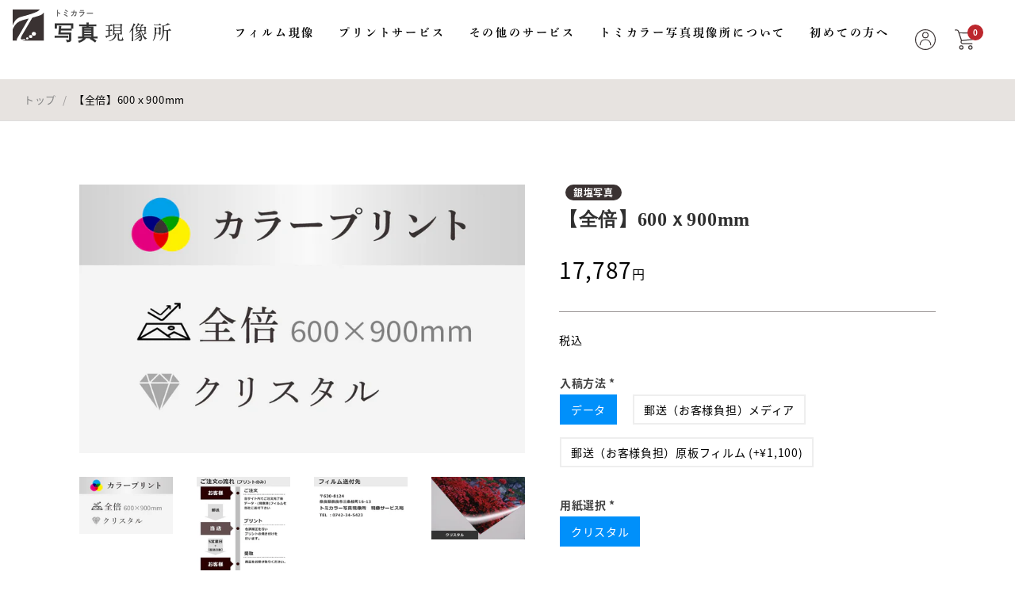

--- FILE ---
content_type: text/html; charset=utf-8
request_url: https://tomicolor-genzousho.net/products/%E5%85%A8%E5%80%8D-540%EF%BD%98840mm-1
body_size: 20916
content:
<!doctype html>
<html class="no-touch no-js" lang="ja">
<head>

	<style id="ymq-checkout-button-protect">
		[name="checkout"],[name="chekout"], a[href^="/checkout"], a[href="/account/login"].cart__submit, button[type="submit"].btn-order, a.btn.cart__checkout, a.cart__submit, .wc-proceed-to-checkout button, #cart_form .buttons .btn-primary, .ymq-checkout-button{
        	pointer-events: none;
        }
	</style>
	<script>
		function ymq_ready(fn){
			if(document.addEventListener){
				document.addEventListener('DOMContentLoaded',function(){
					document.removeEventListener('DOMContentLoaded',arguments.callee,false);
					fn();
				},false);
			}else if(document.attachEvent){
				document.attachEvent('onreadystatechange',function(){
					if(document.readyState=='complete'){
						document.detachEvent('onreadystatechange',arguments.callee);
						fn();
					}
				});
			}
		}
		ymq_ready(() => {
			setTimeout(function() {
				var ymq_checkout_button_protect = document.getElementById("ymq-checkout-button-protect");
				ymq_checkout_button_protect.remove();
			}, 100);
		})
    </script> 


 

 

 

 


<script src='https://cdn.jsdelivr.net/gh/yunmuqing/optionv-0.0@latest/spotlight.js'></script>

<link href='https://cdn.jsdelivr.net/gh/yunmuqing/optionv-0.0@latest/ymq-option.css' rel='stylesheet'> 

<link href='https://option.ymq.cool/option/bottom.css' rel='stylesheet'> 

<style id="ymq-jsstyle"></style> 

<script> 

	window.ymq_option = window.ymq_option || {}; 

	ymq_option.shop = `tomicolor.myshopify.com`; 

	ymq_option.token = `d472b0d2721983a879ecc603bed3b4fd6c5ed36f37fadd94c0caf897d72f8287`; 

	ymq_option.timestamp = `1768589787`; 

	ymq_option.customer_id = ``; 

	ymq_option.page = `product`; 
    
    ymq_option.cart = {"note":null,"attributes":{},"original_total_price":0,"total_price":0,"total_discount":0,"total_weight":0.0,"item_count":0,"items":[],"requires_shipping":false,"currency":"JPY","items_subtotal_price":0,"cart_level_discount_applications":[],"checkout_charge_amount":0};

	ymq_option.ymq_option_branding = {}; 
	  
		ymq_option.ymq_option_branding = {"button":{"--button-background-checked-color":"#000000","--button-background-color":"#FFFFFF","--button-background-disabled-color":"#FFFFFF","--button-border-checked-color":"#000000","--button-border-color":"#000000","--button-border-disabled-color":"#000000","--button-font-checked-color":"#FFFFFF","--button-font-disabled-color":"#cccccc","--button-font-color":"#000000","--button-border-radius":"0","--button-font-size":"14","--button-line-height":"20","--button-margin-l-r":"4","--button-margin-u-d":"4","--button-padding-l-r":"16","--button-padding-u-d":"8"},"radio":{"--radio-border-color":"#BBC1E1","--radio-border-checked-color":"#BBC1E1","--radio-border-disabled-color":"#BBC1E1","--radio-border-hover-color":"#BBC1E1","--radio-background-color":"#FFFFFF","--radio-background-checked-color":"#275EFE","--radio-background-disabled-color":"#E1E6F9","--radio-background-hover-color":"#FFFFFF","--radio-inner-color":"#E1E6F9","--radio-inner-checked-color":"#FFFFFF","--radio-inner-disabled-color":"#FFFFFF"},"input":{"--input-background-checked-color":"#FFFFFF","--input-background-color":"#FFFFFF","--input-border-checked-color":"#000000","--input-border-color":"#000000","--input-font-checked-color":"#000000","--input-font-color":"#000000","--input-border-radius":"0","--input-font-size":"14","--input-padding-l-r":"16","--input-padding-u-d":"9","--input-width":"100","--input-max-width":"400"},"select":{"--select-border-color":"#000000","--select-border-checked-color":"#000000","--select-background-color":"#FFFFFF","--select-background-checked-color":"#FFFFFF","--select-font-color":"#000000","--select-font-checked-color":"#000000","--select-option-background-color":"#FFFFFF","--select-option-background-checked-color":"#F5F9FF","--select-option-background-disabled-color":"#FFFFFF","--select-option-font-color":"#000000","--select-option-font-checked-color":"#000000","--select-option-font-disabled-color":"#CCCCCC","--select-padding-u-d":"9","--select-padding-l-r":"16","--select-option-padding-u-d":"9","--select-option-padding-l-r":"16","--select-width":"100","--select-max-width":"400","--select-font-size":"14","--select-border-radius":"0"},"multiple":{"--multiple-background-color":"#F5F9FF","--multiple-font-color":"#000000","--multiple-padding-u-d":"2","--multiple-padding-l-r":"8","--multiple-font-size":"12","--multiple-border-radius":"0"},"img":{"--img-border-color":"#E1E1E1","--img-border-checked-color":"#000000","--img-border-disabled-color":"#000000","--img-width":"50","--img-height":"50","--img-margin-u-d":"2","--img-margin-l-r":"2","--img-border-radius":"4"},"upload":{"--upload-background-color":"#409EFF","--upload-font-color":"#FFFFFF","--upload-border-color":"#409EFF","--upload-padding-u-d":"12","--upload-padding-l-r":"20","--upload-font-size":"12","--upload-border-radius":"4"},"cart":{"--cart-border-color":"#000000","--buy-border-color":"#000000","--cart-border-hover-color":"#000000","--buy-border-hover-color":"#000000","--cart-background-color":"#000000","--buy-background-color":"#000000","--cart-background-hover-color":"#000000","--buy-background-hover-color":"#000000","--cart-font-color":"#FFFFFF","--buy-font-color":"#FFFFFF","--cart-font-hover-color":"#FFFFFF","--buy-font-hover-color":"#FFFFFF","--cart-padding-u-d":"12","--cart-padding-l-r":"16","--buy-padding-u-d":"12","--buy-padding-l-r":"16","--cart-margin-u-d":"4","--cart-margin-l-r":"0","--buy-margin-u-d":"4","--buy-margin-l-r":"0","--cart-width":"100","--cart-max-width":"800","--buy-width":"100","--buy-max-width":"800","--cart-font-size":"14","--cart-border-radius":"0","--buy-font-size":"14","--buy-border-radius":"0"},"quantity":{"--quantity-border-color":"#A6A3A3","--quantity-font-color":"#000000","--quantity-background-color":"#FFFFFF","--quantity-width":"150","--quantity-height":"40","--quantity-font-size":"14","--quantity-border-radius":"0"},"global":{"--global-title-color":"#000000","--global-help-color":"#000000","--global-error-color":"#DC3545","--global-title-font-size":"14","--global-help-font-size":"12","--global-error-font-size":"12","--global-margin-top":"0","--global-margin-bottom":"20","--global-margin-left":"0","--global-margin-right":"0","--global-title-margin-top":"0","--global-title-margin-bottom":"5","--global-title-margin-left":"0","--global-title-margin-right":"0","--global-help-margin-top":"5","--global-help-margin-bottom":"0","--global-help-margin-left":"0","--global-help-margin-right":"0","--global-error-margin-top":"5","--global-error-margin-bottom":"0","--global-error-margin-left":"0","--global-error-margin-right":"0"},"discount":{"--new-discount-normal-color":"#1878B9","--new-discount-error-color":"#E22120","--new-discount-layout":"flex-end"},"lan":{"require":"This is a required field.","email":"Please enter a valid email address.","phone":"Please enter the correct phone.","number":"Please enter an number.","integer":"Please enter an integer.","min_char":"Please enter no less than %s characters.","max_char":"Please enter no more than %s characters.","max_s":"Please choose less than %s options.","min_s":"Please choose more than %s options.","total_s":"Please choose %s options.","min":"Please enter no less than %s.","max":"Please enter no more than %s.","currency":"JPY","sold_out":"sold out","please_choose":"Please choose","add_to_cart":"ADD TO CART","buy_it_now":"BUY IT NOW","add_price_text":"Selection will add %s to the price","discount_code":"Discount code","application":"Apply","discount_error1":"Enter a valid discount code","discount_error2":"discount code isn't valid for the items in your cart"},"price":{"--price-border-color":"#000000","--price-background-color":"#FFFFFF","--price-font-color":"#000000","--price-price-font-color":"#03de90","--price-padding-u-d":"9","--price-padding-l-r":"16","--price-width":"100","--price-max-width":"400","--price-font-size":"14","--price-border-radius":"0"},"extra":{"is_show":"0","plan":500,"quantity-box":"0","price-value":"3,4,15,6,16,7","variant-original-margin-bottom":"15","strong-dorp-down":0,"radio-unchecked":1,"close-cart-rate":1,"automic-swatch-ajax":1,"img-option-bigger":2,"make-sku":1}}; 
	 

	ymq_option.ymq_option_settings = {}; 
	
        
    
    
    
    
        
        
            
    

	 

		ymq_option.product = {"id":7084943147180,"title":"【全倍】600ｘ900mm","handle":"全倍-540ｘ840mm-1","description":"\u003cdiv class=\"product-info\"\u003e\n\u003cdl\u003e\n\u003cdt\u003e\u003cstrong\u003e商品説明\u003c\/strong\u003e\u003c\/dt\u003e\n\u003cdd\u003e写真プリント【全倍】600ｘ900mm 銀塩写真\u003c\/dd\u003e\n\u003cdd\u003eフジ純正印画紙で高画質の大伸ばしサイズでプリントします。\u003c\/dd\u003e\n\u003cdd\u003e写真展・個展などのサイズ指定があるプリントも承ります。\u003c\/dd\u003e\n\u003cdt\u003e\u003cstrong\u003e納期\u003c\/strong\u003e\u003c\/dt\u003e\n\u003cdd\u003eプリント：お客様との確認後5営業日以内に発送\u003c\/dd\u003e\n\u003cdd\u003e後加工：＋7営業日～（要問合せ）\u003c\/dd\u003e\n\u003c\/dl\u003e\n\u003cstrong\u003e注意事項\u003c\/strong\u003e\n\u003cul\u003e\n\u003cli\u003eデータからプリントの場合ご注文後、\u003ca class=\"link\" href=\"http:\/\/www.tomicolor.co.jp\/genzousyo\/\" rel=\"noopener\" target=\"_blank\"\u003eデータ入稿フォーム\u003c\/a\u003eより画像を送付ください。\u003c\/li\u003e\n\u003cli\u003eデータ送付時にご注文番号（ご注文メールにある＃で始まる番号）を記載ください\u003c\/li\u003e\n\u003cli\u003e後加工を選択された場合、ショッピングカートの仕様上、\u003cbr\u003e正しい金額が表示されない事がございます。\u003cbr\u003e\nその場合、正しいお支払い総額を改めてお知らせいたします。\u003c\/li\u003e\n\u003cli\u003eお支払方法が代金引換の場合、配送方法をメール便（￥495）をご選択の場合でも宅配便に変更させていただきます。\u003c\/li\u003e\n\u003c\/ul\u003e\n\u003c\/div\u003e","published_at":"2021-11-24T18:18:26+09:00","created_at":"2021-11-24T18:12:31+09:00","vendor":"tomicolor","type":"カラープリント","tags":["tag_b3","クリスタル","全倍","加工あり","加工なし"],"price":1778700,"price_min":1778700,"price_max":1778700,"available":true,"price_varies":false,"compare_at_price":null,"compare_at_price_min":0,"compare_at_price_max":0,"compare_at_price_varies":false,"variants":[{"id":40853872967852,"title":"Default Title","option1":"Default Title","option2":null,"option3":null,"sku":"","requires_shipping":true,"taxable":false,"featured_image":null,"available":true,"name":"【全倍】600ｘ900mm","public_title":null,"options":["Default Title"],"price":1778700,"weight":571000,"compare_at_price":null,"inventory_management":"shopify","barcode":"","requires_selling_plan":false,"selling_plan_allocations":[]}],"images":["\/\/tomicolor-genzousho.net\/cdn\/shop\/files\/4559a0bda30225e14b8838b067c41086.png?v=1716873696","\/\/tomicolor-genzousho.net\/cdn\/shop\/files\/600_5_fced034c-a055-48d7-a0cf-21868b3ade61.jpg?v=1716873696","\/\/tomicolor-genzousho.net\/cdn\/shop\/files\/75e284b3fcb62257d3a04bfb269f818b_c69720e6-2711-4537-a908-daf541606ee9.jpg?v=1716873696","\/\/tomicolor-genzousho.net\/cdn\/shop\/files\/03_d1dcf858-2746-427e-9fb6-687345bb81c0.jpg?v=1716873696"],"featured_image":"\/\/tomicolor-genzousho.net\/cdn\/shop\/files\/4559a0bda30225e14b8838b067c41086.png?v=1716873696","options":["Title"],"media":[{"alt":null,"id":29496636080300,"position":1,"preview_image":{"aspect_ratio":1.655,"height":595,"width":985,"src":"\/\/tomicolor-genzousho.net\/cdn\/shop\/files\/4559a0bda30225e14b8838b067c41086.png?v=1716873696"},"aspect_ratio":1.655,"height":595,"media_type":"image","src":"\/\/tomicolor-genzousho.net\/cdn\/shop\/files\/4559a0bda30225e14b8838b067c41086.png?v=1716873696","width":985},{"alt":null,"id":29360225517740,"position":2,"preview_image":{"aspect_ratio":1.0,"height":600,"width":600,"src":"\/\/tomicolor-genzousho.net\/cdn\/shop\/files\/600_5_fced034c-a055-48d7-a0cf-21868b3ade61.jpg?v=1716873696"},"aspect_ratio":1.0,"height":600,"media_type":"image","src":"\/\/tomicolor-genzousho.net\/cdn\/shop\/files\/600_5_fced034c-a055-48d7-a0cf-21868b3ade61.jpg?v=1716873696","width":600},{"alt":null,"id":29360225583276,"position":3,"preview_image":{"aspect_ratio":2.0,"height":300,"width":600,"src":"\/\/tomicolor-genzousho.net\/cdn\/shop\/files\/75e284b3fcb62257d3a04bfb269f818b_c69720e6-2711-4537-a908-daf541606ee9.jpg?v=1716873696"},"aspect_ratio":2.0,"height":300,"media_type":"image","src":"\/\/tomicolor-genzousho.net\/cdn\/shop\/files\/75e284b3fcb62257d3a04bfb269f818b_c69720e6-2711-4537-a908-daf541606ee9.jpg?v=1716873696","width":600},{"alt":null,"id":29360225616044,"position":4,"preview_image":{"aspect_ratio":1.499,"height":427,"width":640,"src":"\/\/tomicolor-genzousho.net\/cdn\/shop\/files\/03_d1dcf858-2746-427e-9fb6-687345bb81c0.jpg?v=1716873696"},"aspect_ratio":1.499,"height":427,"media_type":"image","src":"\/\/tomicolor-genzousho.net\/cdn\/shop\/files\/03_d1dcf858-2746-427e-9fb6-687345bb81c0.jpg?v=1716873696","width":640}],"requires_selling_plan":false,"selling_plan_groups":[],"content":"\u003cdiv class=\"product-info\"\u003e\n\u003cdl\u003e\n\u003cdt\u003e\u003cstrong\u003e商品説明\u003c\/strong\u003e\u003c\/dt\u003e\n\u003cdd\u003e写真プリント【全倍】600ｘ900mm 銀塩写真\u003c\/dd\u003e\n\u003cdd\u003eフジ純正印画紙で高画質の大伸ばしサイズでプリントします。\u003c\/dd\u003e\n\u003cdd\u003e写真展・個展などのサイズ指定があるプリントも承ります。\u003c\/dd\u003e\n\u003cdt\u003e\u003cstrong\u003e納期\u003c\/strong\u003e\u003c\/dt\u003e\n\u003cdd\u003eプリント：お客様との確認後5営業日以内に発送\u003c\/dd\u003e\n\u003cdd\u003e後加工：＋7営業日～（要問合せ）\u003c\/dd\u003e\n\u003c\/dl\u003e\n\u003cstrong\u003e注意事項\u003c\/strong\u003e\n\u003cul\u003e\n\u003cli\u003eデータからプリントの場合ご注文後、\u003ca class=\"link\" href=\"http:\/\/www.tomicolor.co.jp\/genzousyo\/\" rel=\"noopener\" target=\"_blank\"\u003eデータ入稿フォーム\u003c\/a\u003eより画像を送付ください。\u003c\/li\u003e\n\u003cli\u003eデータ送付時にご注文番号（ご注文メールにある＃で始まる番号）を記載ください\u003c\/li\u003e\n\u003cli\u003e後加工を選択された場合、ショッピングカートの仕様上、\u003cbr\u003e正しい金額が表示されない事がございます。\u003cbr\u003e\nその場合、正しいお支払い総額を改めてお知らせいたします。\u003c\/li\u003e\n\u003cli\u003eお支払方法が代金引換の場合、配送方法をメール便（￥495）をご選択の場合でも宅配便に変更させていただきます。\u003c\/li\u003e\n\u003c\/ul\u003e\n\u003c\/div\u003e"}; 

		ymq_option.ymq_has_only_default_variant = true; 
		 

		ymq_option.ymq_status = {}; 
		 

		ymq_option.ymq_variantjson = {}; 
		 

		ymq_option.ymq_variantjson_yulan = {}; 
		 

		ymq_option.ymq_option_data = {}; 
		
            
        ymq_option.ymq_variant_condition = {}; 
		

		ymq_option.ymq_option_data_yulan = {}; 
		 

		ymq_option.ymq_option_condition = {}; 
		 

		ymq_option.ymq_option_condition_yulan = {}; 
		 

        ymq_option.ymq_option_template = {};
  		ymq_option.ymq_option_template_condition = {}; 
        
        
        
        
        ymq_option.ymq_option_template_yulan = {};
  		ymq_option.ymq_option_template_condition_yulan = {}; 
        
        
                                            
                                                                          
		   
			ymq_option.ymq_shopify_options = {}; 
			 
				ymq_option.ymq_shopify_options[`Title`] = []; 
				 
					ymq_option.ymq_shopify_options[`Title`].push(`Default Title`); 
				 
			 
		 

		ymq_option.ymq_inventory_quantity = [];  
		   
			ymq_option.ymq_inventory_quantity.push(996); 
		 

		if(ymq_option.product) {   
			for (var i = 0; i < ymq_option.product.variants.length; i += 1) { 
				ymq_option.product.variants[i].inventory_quantity = ymq_option.ymq_inventory_quantity[i]; 
			 }  
		 }  

	 

</script> 


<script src='https://option.ymq.cool/option/ymq-option.js'></script>
 
	<script src='https://cdn.jsdelivr.net/gh/yunmuqing/optionv-0.0@latest/spotlight.js'></script>

	<link href='https://cdn.jsdelivr.net/gh/yunmuqing/optionv-0.0@latest/ymq-option.css' rel='stylesheet'> 

	<link href='https://option.ymq.cool/option/bottom.css' rel='stylesheet'> 

	<style id="ymq-jsstyle"></style> 

	<script> 
		window.best_option = window.best_option || {}; 

		best_option.shop = `tomicolor.myshopify.com`; 

		best_option.page = `product`; 

		best_option.ymq_option_branding = {}; 
		  
			best_option.ymq_option_branding = {"button":{"--button-background-checked-color":"#000000","--button-background-color":"#FFFFFF","--button-background-disabled-color":"#FFFFFF","--button-border-checked-color":"#000000","--button-border-color":"#000000","--button-border-disabled-color":"#000000","--button-font-checked-color":"#FFFFFF","--button-font-disabled-color":"#cccccc","--button-font-color":"#000000","--button-border-radius":"0","--button-font-size":"14","--button-line-height":"20","--button-margin-l-r":"4","--button-margin-u-d":"4","--button-padding-l-r":"16","--button-padding-u-d":"8"},"radio":{"--radio-border-color":"#BBC1E1","--radio-border-checked-color":"#BBC1E1","--radio-border-disabled-color":"#BBC1E1","--radio-border-hover-color":"#BBC1E1","--radio-background-color":"#FFFFFF","--radio-background-checked-color":"#275EFE","--radio-background-disabled-color":"#E1E6F9","--radio-background-hover-color":"#FFFFFF","--radio-inner-color":"#E1E6F9","--radio-inner-checked-color":"#FFFFFF","--radio-inner-disabled-color":"#FFFFFF"},"input":{"--input-background-checked-color":"#FFFFFF","--input-background-color":"#FFFFFF","--input-border-checked-color":"#000000","--input-border-color":"#000000","--input-font-checked-color":"#000000","--input-font-color":"#000000","--input-border-radius":"0","--input-font-size":"14","--input-padding-l-r":"16","--input-padding-u-d":"9","--input-width":"100","--input-max-width":"400"},"select":{"--select-border-color":"#000000","--select-border-checked-color":"#000000","--select-background-color":"#FFFFFF","--select-background-checked-color":"#FFFFFF","--select-font-color":"#000000","--select-font-checked-color":"#000000","--select-option-background-color":"#FFFFFF","--select-option-background-checked-color":"#F5F9FF","--select-option-background-disabled-color":"#FFFFFF","--select-option-font-color":"#000000","--select-option-font-checked-color":"#000000","--select-option-font-disabled-color":"#CCCCCC","--select-padding-u-d":"9","--select-padding-l-r":"16","--select-option-padding-u-d":"9","--select-option-padding-l-r":"16","--select-width":"100","--select-max-width":"400","--select-font-size":"14","--select-border-radius":"0"},"multiple":{"--multiple-background-color":"#F5F9FF","--multiple-font-color":"#000000","--multiple-padding-u-d":"2","--multiple-padding-l-r":"8","--multiple-font-size":"12","--multiple-border-radius":"0"},"img":{"--img-border-color":"#E1E1E1","--img-border-checked-color":"#000000","--img-border-disabled-color":"#000000","--img-width":"50","--img-height":"50","--img-margin-u-d":"2","--img-margin-l-r":"2","--img-border-radius":"4"},"upload":{"--upload-background-color":"#409EFF","--upload-font-color":"#FFFFFF","--upload-border-color":"#409EFF","--upload-padding-u-d":"12","--upload-padding-l-r":"20","--upload-font-size":"12","--upload-border-radius":"4"},"cart":{"--cart-border-color":"#000000","--buy-border-color":"#000000","--cart-border-hover-color":"#000000","--buy-border-hover-color":"#000000","--cart-background-color":"#000000","--buy-background-color":"#000000","--cart-background-hover-color":"#000000","--buy-background-hover-color":"#000000","--cart-font-color":"#FFFFFF","--buy-font-color":"#FFFFFF","--cart-font-hover-color":"#FFFFFF","--buy-font-hover-color":"#FFFFFF","--cart-padding-u-d":"12","--cart-padding-l-r":"16","--buy-padding-u-d":"12","--buy-padding-l-r":"16","--cart-margin-u-d":"4","--cart-margin-l-r":"0","--buy-margin-u-d":"4","--buy-margin-l-r":"0","--cart-width":"100","--cart-max-width":"800","--buy-width":"100","--buy-max-width":"800","--cart-font-size":"14","--cart-border-radius":"0","--buy-font-size":"14","--buy-border-radius":"0"},"quantity":{"--quantity-border-color":"#A6A3A3","--quantity-font-color":"#000000","--quantity-background-color":"#FFFFFF","--quantity-width":"150","--quantity-height":"40","--quantity-font-size":"14","--quantity-border-radius":"0"},"global":{"--global-title-color":"#000000","--global-help-color":"#000000","--global-error-color":"#DC3545","--global-title-font-size":"14","--global-help-font-size":"12","--global-error-font-size":"12","--global-margin-top":"0","--global-margin-bottom":"20","--global-margin-left":"0","--global-margin-right":"0","--global-title-margin-top":"0","--global-title-margin-bottom":"5","--global-title-margin-left":"0","--global-title-margin-right":"0","--global-help-margin-top":"5","--global-help-margin-bottom":"0","--global-help-margin-left":"0","--global-help-margin-right":"0","--global-error-margin-top":"5","--global-error-margin-bottom":"0","--global-error-margin-left":"0","--global-error-margin-right":"0"},"discount":{"--new-discount-normal-color":"#1878B9","--new-discount-error-color":"#E22120","--new-discount-layout":"flex-end"},"lan":{"require":"This is a required field.","email":"Please enter a valid email address.","phone":"Please enter the correct phone.","number":"Please enter an number.","integer":"Please enter an integer.","min_char":"Please enter no less than %s characters.","max_char":"Please enter no more than %s characters.","max_s":"Please choose less than %s options.","min_s":"Please choose more than %s options.","total_s":"Please choose %s options.","min":"Please enter no less than %s.","max":"Please enter no more than %s.","currency":"JPY","sold_out":"sold out","please_choose":"Please choose","add_to_cart":"ADD TO CART","buy_it_now":"BUY IT NOW","add_price_text":"Selection will add %s to the price","discount_code":"Discount code","application":"Apply","discount_error1":"Enter a valid discount code","discount_error2":"discount code isn't valid for the items in your cart"},"price":{"--price-border-color":"#000000","--price-background-color":"#FFFFFF","--price-font-color":"#000000","--price-price-font-color":"#03de90","--price-padding-u-d":"9","--price-padding-l-r":"16","--price-width":"100","--price-max-width":"400","--price-font-size":"14","--price-border-radius":"0"},"extra":{"is_show":"0","plan":"1","quantity-box":"0","price-value":"3,4,15,6,16,7","variant-original-margin-bottom":"15","strong-dorp-down":0,"radio-unchecked":1,"img-option-bigger":2}}; 
		 

		best_option.ymq_option_settings = {}; 
		
	        
		best_option.product = {"id":7084943147180,"title":"【全倍】600ｘ900mm","handle":"全倍-540ｘ840mm-1","description":"\u003cdiv class=\"product-info\"\u003e\n\u003cdl\u003e\n\u003cdt\u003e\u003cstrong\u003e商品説明\u003c\/strong\u003e\u003c\/dt\u003e\n\u003cdd\u003e写真プリント【全倍】600ｘ900mm 銀塩写真\u003c\/dd\u003e\n\u003cdd\u003eフジ純正印画紙で高画質の大伸ばしサイズでプリントします。\u003c\/dd\u003e\n\u003cdd\u003e写真展・個展などのサイズ指定があるプリントも承ります。\u003c\/dd\u003e\n\u003cdt\u003e\u003cstrong\u003e納期\u003c\/strong\u003e\u003c\/dt\u003e\n\u003cdd\u003eプリント：お客様との確認後5営業日以内に発送\u003c\/dd\u003e\n\u003cdd\u003e後加工：＋7営業日～（要問合せ）\u003c\/dd\u003e\n\u003c\/dl\u003e\n\u003cstrong\u003e注意事項\u003c\/strong\u003e\n\u003cul\u003e\n\u003cli\u003eデータからプリントの場合ご注文後、\u003ca class=\"link\" href=\"http:\/\/www.tomicolor.co.jp\/genzousyo\/\" rel=\"noopener\" target=\"_blank\"\u003eデータ入稿フォーム\u003c\/a\u003eより画像を送付ください。\u003c\/li\u003e\n\u003cli\u003eデータ送付時にご注文番号（ご注文メールにある＃で始まる番号）を記載ください\u003c\/li\u003e\n\u003cli\u003e後加工を選択された場合、ショッピングカートの仕様上、\u003cbr\u003e正しい金額が表示されない事がございます。\u003cbr\u003e\nその場合、正しいお支払い総額を改めてお知らせいたします。\u003c\/li\u003e\n\u003cli\u003eお支払方法が代金引換の場合、配送方法をメール便（￥495）をご選択の場合でも宅配便に変更させていただきます。\u003c\/li\u003e\n\u003c\/ul\u003e\n\u003c\/div\u003e","published_at":"2021-11-24T18:18:26+09:00","created_at":"2021-11-24T18:12:31+09:00","vendor":"tomicolor","type":"カラープリント","tags":["tag_b3","クリスタル","全倍","加工あり","加工なし"],"price":1778700,"price_min":1778700,"price_max":1778700,"available":true,"price_varies":false,"compare_at_price":null,"compare_at_price_min":0,"compare_at_price_max":0,"compare_at_price_varies":false,"variants":[{"id":40853872967852,"title":"Default Title","option1":"Default Title","option2":null,"option3":null,"sku":"","requires_shipping":true,"taxable":false,"featured_image":null,"available":true,"name":"【全倍】600ｘ900mm","public_title":null,"options":["Default Title"],"price":1778700,"weight":571000,"compare_at_price":null,"inventory_management":"shopify","barcode":"","requires_selling_plan":false,"selling_plan_allocations":[]}],"images":["\/\/tomicolor-genzousho.net\/cdn\/shop\/files\/4559a0bda30225e14b8838b067c41086.png?v=1716873696","\/\/tomicolor-genzousho.net\/cdn\/shop\/files\/600_5_fced034c-a055-48d7-a0cf-21868b3ade61.jpg?v=1716873696","\/\/tomicolor-genzousho.net\/cdn\/shop\/files\/75e284b3fcb62257d3a04bfb269f818b_c69720e6-2711-4537-a908-daf541606ee9.jpg?v=1716873696","\/\/tomicolor-genzousho.net\/cdn\/shop\/files\/03_d1dcf858-2746-427e-9fb6-687345bb81c0.jpg?v=1716873696"],"featured_image":"\/\/tomicolor-genzousho.net\/cdn\/shop\/files\/4559a0bda30225e14b8838b067c41086.png?v=1716873696","options":["Title"],"media":[{"alt":null,"id":29496636080300,"position":1,"preview_image":{"aspect_ratio":1.655,"height":595,"width":985,"src":"\/\/tomicolor-genzousho.net\/cdn\/shop\/files\/4559a0bda30225e14b8838b067c41086.png?v=1716873696"},"aspect_ratio":1.655,"height":595,"media_type":"image","src":"\/\/tomicolor-genzousho.net\/cdn\/shop\/files\/4559a0bda30225e14b8838b067c41086.png?v=1716873696","width":985},{"alt":null,"id":29360225517740,"position":2,"preview_image":{"aspect_ratio":1.0,"height":600,"width":600,"src":"\/\/tomicolor-genzousho.net\/cdn\/shop\/files\/600_5_fced034c-a055-48d7-a0cf-21868b3ade61.jpg?v=1716873696"},"aspect_ratio":1.0,"height":600,"media_type":"image","src":"\/\/tomicolor-genzousho.net\/cdn\/shop\/files\/600_5_fced034c-a055-48d7-a0cf-21868b3ade61.jpg?v=1716873696","width":600},{"alt":null,"id":29360225583276,"position":3,"preview_image":{"aspect_ratio":2.0,"height":300,"width":600,"src":"\/\/tomicolor-genzousho.net\/cdn\/shop\/files\/75e284b3fcb62257d3a04bfb269f818b_c69720e6-2711-4537-a908-daf541606ee9.jpg?v=1716873696"},"aspect_ratio":2.0,"height":300,"media_type":"image","src":"\/\/tomicolor-genzousho.net\/cdn\/shop\/files\/75e284b3fcb62257d3a04bfb269f818b_c69720e6-2711-4537-a908-daf541606ee9.jpg?v=1716873696","width":600},{"alt":null,"id":29360225616044,"position":4,"preview_image":{"aspect_ratio":1.499,"height":427,"width":640,"src":"\/\/tomicolor-genzousho.net\/cdn\/shop\/files\/03_d1dcf858-2746-427e-9fb6-687345bb81c0.jpg?v=1716873696"},"aspect_ratio":1.499,"height":427,"media_type":"image","src":"\/\/tomicolor-genzousho.net\/cdn\/shop\/files\/03_d1dcf858-2746-427e-9fb6-687345bb81c0.jpg?v=1716873696","width":640}],"requires_selling_plan":false,"selling_plan_groups":[],"content":"\u003cdiv class=\"product-info\"\u003e\n\u003cdl\u003e\n\u003cdt\u003e\u003cstrong\u003e商品説明\u003c\/strong\u003e\u003c\/dt\u003e\n\u003cdd\u003e写真プリント【全倍】600ｘ900mm 銀塩写真\u003c\/dd\u003e\n\u003cdd\u003eフジ純正印画紙で高画質の大伸ばしサイズでプリントします。\u003c\/dd\u003e\n\u003cdd\u003e写真展・個展などのサイズ指定があるプリントも承ります。\u003c\/dd\u003e\n\u003cdt\u003e\u003cstrong\u003e納期\u003c\/strong\u003e\u003c\/dt\u003e\n\u003cdd\u003eプリント：お客様との確認後5営業日以内に発送\u003c\/dd\u003e\n\u003cdd\u003e後加工：＋7営業日～（要問合せ）\u003c\/dd\u003e\n\u003c\/dl\u003e\n\u003cstrong\u003e注意事項\u003c\/strong\u003e\n\u003cul\u003e\n\u003cli\u003eデータからプリントの場合ご注文後、\u003ca class=\"link\" href=\"http:\/\/www.tomicolor.co.jp\/genzousyo\/\" rel=\"noopener\" target=\"_blank\"\u003eデータ入稿フォーム\u003c\/a\u003eより画像を送付ください。\u003c\/li\u003e\n\u003cli\u003eデータ送付時にご注文番号（ご注文メールにある＃で始まる番号）を記載ください\u003c\/li\u003e\n\u003cli\u003e後加工を選択された場合、ショッピングカートの仕様上、\u003cbr\u003e正しい金額が表示されない事がございます。\u003cbr\u003e\nその場合、正しいお支払い総額を改めてお知らせいたします。\u003c\/li\u003e\n\u003cli\u003eお支払方法が代金引換の場合、配送方法をメール便（￥495）をご選択の場合でも宅配便に変更させていただきます。\u003c\/li\u003e\n\u003c\/ul\u003e\n\u003c\/div\u003e"}; 

		best_option.ymq_has_only_default_variant = true; 
		 

		best_option.ymq_status = {}; 
		 

		best_option.ymq_variantjson = {}; 
		 

		best_option.ymq_option_data = {}; 
		
	        
	    best_option.ymq_variant_condition = {}; 
		

		best_option.ymq_option_condition = {}; 
		 

	    best_option.ymq_option_template = {};
		best_option.ymq_option_template_condition = {}; 
	    
	    
	                                       
	                                                                      
		   
			best_option.ymq_shopify_options = {}; 
			 
				best_option.ymq_shopify_options[`Title`] = []; 
				 
					best_option.ymq_shopify_options[`Title`].push(`Default Title`); 
				 
			 
		 

		best_option.ymq_inventory_quantity = [];  
		   
			best_option.ymq_inventory_quantity.push(996); 
		 

		if(best_option.product) {   
			for (var i = 0; i < best_option.product.variants.length; i += 1) { 
				best_option.product.variants[i].inventory_quantity = best_option.ymq_inventory_quantity[i]; 
			 }  
		} 
	</script>

<script src='https://options.ymq.cool/option/best-options.js'></script>
 

  <script>(function(H){H.className=H.className.replace(/\bno-js\b/,'js')})(document.documentElement)</script>
  <!-- Basic page needs ================================================== -->
  <meta charset="utf-8">
  <meta http-equiv="X-UA-Compatible" content="IE=edge,chrome=1">

  
  <link rel="shortcut icon" href="//tomicolor-genzousho.net/cdn/shop/files/favicon_32x32.png?v=1656028014" type="image/png" />
  <link rel="apple-touch-icon" href="//tomicolor-genzousho.net/cdn/shop/files/favicon_180x180.png?v=1656028014" type="image/png">
  <link rel="icon" href="//tomicolor-genzousho.net/cdn/shop/files/favicon_192x192.png?v=1656028014" type="image/png">
  

  <!-- Title and description ================================================== -->
  <title>
  【全倍】600ｘ900mm &ndash; トミカラー写真現像所
  </title>

  
    <meta name="description" content="商品説明 写真プリント【全倍】600ｘ900mm 銀塩写真 フジ純正印画紙で高画質の大伸ばしサイズでプリントします。 写真展・個展などのサイズ指定があるプリントも承ります。 納期 プリント：お客様との確認後5営業日以内に発送 後加工：＋7営業日～（要問合せ） 注意事項 データからプリントの場合ご注文後、データ入稿フォームより画像を送付ください。 データ送付時にご注文番号（ご注文メールにある＃で始まる番号）を記載ください 後加工を選択された場合、ショッピングカートの仕様上、正しい金額が表示されない事がございます。 その場合、正しいお支払い総額を改めてお知らせいたします。 お支払方法が代金引換の場合、配送方法をメール便（￥495）をご選">
  

  <!-- Product meta ================================================== -->
  <!-- /snippets/social-meta-tags.liquid -->




<meta property="og:site_name" content="トミカラー写真現像所">
<meta property="og:url" content="https://tomicolor-genzousho.net/products/%e5%85%a8%e5%80%8d-540%ef%bd%98840mm-1">
<meta property="og:title" content="【全倍】600ｘ900mm">
<meta property="og:type" content="product">
<meta property="og:description" content="商品説明 写真プリント【全倍】600ｘ900mm 銀塩写真 フジ純正印画紙で高画質の大伸ばしサイズでプリントします。 写真展・個展などのサイズ指定があるプリントも承ります。 納期 プリント：お客様との確認後5営業日以内に発送 後加工：＋7営業日～（要問合せ） 注意事項 データからプリントの場合ご注文後、データ入稿フォームより画像を送付ください。 データ送付時にご注文番号（ご注文メールにある＃で始まる番号）を記載ください 後加工を選択された場合、ショッピングカートの仕様上、正しい金額が表示されない事がございます。 その場合、正しいお支払い総額を改めてお知らせいたします。 お支払方法が代金引換の場合、配送方法をメール便（￥495）をご選">

  <meta property="og:price:amount" content="17,787">
  <meta property="og:price:currency" content="JPY">

<meta property="og:image" content="http://tomicolor-genzousho.net/cdn/shop/files/4559a0bda30225e14b8838b067c41086_1200x1200.png?v=1716873696"><meta property="og:image" content="http://tomicolor-genzousho.net/cdn/shop/files/600_5_fced034c-a055-48d7-a0cf-21868b3ade61_1200x1200.jpg?v=1716873696"><meta property="og:image" content="http://tomicolor-genzousho.net/cdn/shop/files/75e284b3fcb62257d3a04bfb269f818b_c69720e6-2711-4537-a908-daf541606ee9_1200x1200.jpg?v=1716873696">
<meta property="og:image:secure_url" content="https://tomicolor-genzousho.net/cdn/shop/files/4559a0bda30225e14b8838b067c41086_1200x1200.png?v=1716873696"><meta property="og:image:secure_url" content="https://tomicolor-genzousho.net/cdn/shop/files/600_5_fced034c-a055-48d7-a0cf-21868b3ade61_1200x1200.jpg?v=1716873696"><meta property="og:image:secure_url" content="https://tomicolor-genzousho.net/cdn/shop/files/75e284b3fcb62257d3a04bfb269f818b_c69720e6-2711-4537-a908-daf541606ee9_1200x1200.jpg?v=1716873696">


<meta name="twitter:card" content="summary_large_image">
<meta name="twitter:title" content="【全倍】600ｘ900mm">
<meta name="twitter:description" content="商品説明 写真プリント【全倍】600ｘ900mm 銀塩写真 フジ純正印画紙で高画質の大伸ばしサイズでプリントします。 写真展・個展などのサイズ指定があるプリントも承ります。 納期 プリント：お客様との確認後5営業日以内に発送 後加工：＋7営業日～（要問合せ） 注意事項 データからプリントの場合ご注文後、データ入稿フォームより画像を送付ください。 データ送付時にご注文番号（ご注文メールにある＃で始まる番号）を記載ください 後加工を選択された場合、ショッピングカートの仕様上、正しい金額が表示されない事がございます。 その場合、正しいお支払い総額を改めてお知らせいたします。 お支払方法が代金引換の場合、配送方法をメール便（￥495）をご選">


  <!-- CSS3 variables ================================================== -->
  <style data-shopify>
  :root {
    --color-body-text: #858585;
    --color-body: #f3f3f3;
  }
</style>


  <!-- Helpers ================================================== -->
  <link rel="canonical" href="https://tomicolor-genzousho.net/products/%e5%85%a8%e5%80%8d-540%ef%bd%98840mm-1">
  <meta name="viewport" content="width=device-width,initial-scale=1">
  
  <!-- CSS ================================================== -->
  <link href="//tomicolor-genzousho.net/cdn/shop/t/9/assets/theme.scss.css?v=120064474407599635421768466993" rel="stylesheet" type="text/css" media="all" />
  <link href="//tomicolor-genzousho.net/cdn/shop/t/9/assets/slick-theme.css?v=17199933890166175101674720600" rel="stylesheet" type="text/css" media="all" />
  <link href="//tomicolor-genzousho.net/cdn/shop/t/9/assets/slick.css?v=98340474046176884051637730905" rel="stylesheet" type="text/css" media="all" />
  <link rel="stylesheet" href="https://web-loop.com/dataform/mfp.statics/mailformpro.css" type="text/css" />
  <link rel="stylesheet" type="text/css" href="https://cdnjs.cloudflare.com/ajax/libs/Modaal/0.4.4/css/modaal.min.css">
  
  <link href="//tomicolor-genzousho.net/cdn/shop/t/9/assets/style.css?220831&amp;v=101991030665696302231752649023" rel="stylesheet" type="text/css" media="all" />
  
   
     
  <script>

    var moneyFormat = '{{amount_no_decimals}} 円';

    var theme = {
      strings:{
        product:{
          unavailable: "お取り扱いできません",
          will_be_in_stock_after:"[date]入荷予定",
          only_left:"残り1個",
          unitPrice: "単価",
          unitPriceSeparator: "あたり"
        },
        navigation:{
          more_link: "さらに"
        },
        map:{
          addressError: "住所を調べる際にエラーが発生しました",
          addressNoResults: "その住所は見つかりませんでした",
          addressQueryLimit: "Google APIの使用量の制限を超えました。\u003ca href=\"https:\/\/developers.google.com\/maps\/premium\/usage-limits\"\u003eプレミアムプラン\u003c\/a\u003eへのアップグレードをご検討ください。",
          authError: "あなたのGoogle Mapsのアカウント認証で問題が発生しました。"
        }
      },
      settings:{
        cartType: "modal"
      }
    };</script>

  <!-- Header hook for plugins ================================================== -->
  <script>window.performance && window.performance.mark && window.performance.mark('shopify.content_for_header.start');</script><meta id="shopify-digital-wallet" name="shopify-digital-wallet" content="/59895414956/digital_wallets/dialog">
<link rel="alternate" type="application/json+oembed" href="https://tomicolor-genzousho.net/products/%e5%85%a8%e5%80%8d-540%ef%bd%98840mm-1.oembed">
<script async="async" src="/checkouts/internal/preloads.js?locale=ja-JP"></script>
<script id="shopify-features" type="application/json">{"accessToken":"cb5b951632251f37061a9c52b2ae2124","betas":["rich-media-storefront-analytics"],"domain":"tomicolor-genzousho.net","predictiveSearch":false,"shopId":59895414956,"locale":"ja"}</script>
<script>var Shopify = Shopify || {};
Shopify.shop = "tomicolor.myshopify.com";
Shopify.locale = "ja";
Shopify.currency = {"active":"JPY","rate":"1.0"};
Shopify.country = "JP";
Shopify.theme = {"name":"Supply Hulkapps 24-11-2021","id":127546654892,"schema_name":"Supply","schema_version":"9.5.1","theme_store_id":679,"role":"main"};
Shopify.theme.handle = "null";
Shopify.theme.style = {"id":null,"handle":null};
Shopify.cdnHost = "tomicolor-genzousho.net/cdn";
Shopify.routes = Shopify.routes || {};
Shopify.routes.root = "/";</script>
<script type="module">!function(o){(o.Shopify=o.Shopify||{}).modules=!0}(window);</script>
<script>!function(o){function n(){var o=[];function n(){o.push(Array.prototype.slice.apply(arguments))}return n.q=o,n}var t=o.Shopify=o.Shopify||{};t.loadFeatures=n(),t.autoloadFeatures=n()}(window);</script>
<script id="shop-js-analytics" type="application/json">{"pageType":"product"}</script>
<script defer="defer" async type="module" src="//tomicolor-genzousho.net/cdn/shopifycloud/shop-js/modules/v2/client.init-shop-cart-sync_B6iN3ppr.ja.esm.js"></script>
<script defer="defer" async type="module" src="//tomicolor-genzousho.net/cdn/shopifycloud/shop-js/modules/v2/chunk.common_JT7zyiq2.esm.js"></script>
<script type="module">
  await import("//tomicolor-genzousho.net/cdn/shopifycloud/shop-js/modules/v2/client.init-shop-cart-sync_B6iN3ppr.ja.esm.js");
await import("//tomicolor-genzousho.net/cdn/shopifycloud/shop-js/modules/v2/chunk.common_JT7zyiq2.esm.js");

  window.Shopify.SignInWithShop?.initShopCartSync?.({"fedCMEnabled":true,"windoidEnabled":true});

</script>
<script id="__st">var __st={"a":59895414956,"offset":32400,"reqid":"fc133092-2286-478c-810a-7c879510e8d2-1768589786","pageurl":"tomicolor-genzousho.net\/products\/%E5%85%A8%E5%80%8D-540%EF%BD%98840mm-1","u":"8c536f1a67c5","p":"product","rtyp":"product","rid":7084943147180};</script>
<script>window.ShopifyPaypalV4VisibilityTracking = true;</script>
<script id="captcha-bootstrap">!function(){'use strict';const t='contact',e='account',n='new_comment',o=[[t,t],['blogs',n],['comments',n],[t,'customer']],c=[[e,'customer_login'],[e,'guest_login'],[e,'recover_customer_password'],[e,'create_customer']],r=t=>t.map((([t,e])=>`form[action*='/${t}']:not([data-nocaptcha='true']) input[name='form_type'][value='${e}']`)).join(','),a=t=>()=>t?[...document.querySelectorAll(t)].map((t=>t.form)):[];function s(){const t=[...o],e=r(t);return a(e)}const i='password',u='form_key',d=['recaptcha-v3-token','g-recaptcha-response','h-captcha-response',i],f=()=>{try{return window.sessionStorage}catch{return}},m='__shopify_v',_=t=>t.elements[u];function p(t,e,n=!1){try{const o=window.sessionStorage,c=JSON.parse(o.getItem(e)),{data:r}=function(t){const{data:e,action:n}=t;return t[m]||n?{data:e,action:n}:{data:t,action:n}}(c);for(const[e,n]of Object.entries(r))t.elements[e]&&(t.elements[e].value=n);n&&o.removeItem(e)}catch(o){console.error('form repopulation failed',{error:o})}}const l='form_type',E='cptcha';function T(t){t.dataset[E]=!0}const w=window,h=w.document,L='Shopify',v='ce_forms',y='captcha';let A=!1;((t,e)=>{const n=(g='f06e6c50-85a8-45c8-87d0-21a2b65856fe',I='https://cdn.shopify.com/shopifycloud/storefront-forms-hcaptcha/ce_storefront_forms_captcha_hcaptcha.v1.5.2.iife.js',D={infoText:'hCaptchaによる保護',privacyText:'プライバシー',termsText:'利用規約'},(t,e,n)=>{const o=w[L][v],c=o.bindForm;if(c)return c(t,g,e,D).then(n);var r;o.q.push([[t,g,e,D],n]),r=I,A||(h.body.append(Object.assign(h.createElement('script'),{id:'captcha-provider',async:!0,src:r})),A=!0)});var g,I,D;w[L]=w[L]||{},w[L][v]=w[L][v]||{},w[L][v].q=[],w[L][y]=w[L][y]||{},w[L][y].protect=function(t,e){n(t,void 0,e),T(t)},Object.freeze(w[L][y]),function(t,e,n,w,h,L){const[v,y,A,g]=function(t,e,n){const i=e?o:[],u=t?c:[],d=[...i,...u],f=r(d),m=r(i),_=r(d.filter((([t,e])=>n.includes(e))));return[a(f),a(m),a(_),s()]}(w,h,L),I=t=>{const e=t.target;return e instanceof HTMLFormElement?e:e&&e.form},D=t=>v().includes(t);t.addEventListener('submit',(t=>{const e=I(t);if(!e)return;const n=D(e)&&!e.dataset.hcaptchaBound&&!e.dataset.recaptchaBound,o=_(e),c=g().includes(e)&&(!o||!o.value);(n||c)&&t.preventDefault(),c&&!n&&(function(t){try{if(!f())return;!function(t){const e=f();if(!e)return;const n=_(t);if(!n)return;const o=n.value;o&&e.removeItem(o)}(t);const e=Array.from(Array(32),(()=>Math.random().toString(36)[2])).join('');!function(t,e){_(t)||t.append(Object.assign(document.createElement('input'),{type:'hidden',name:u})),t.elements[u].value=e}(t,e),function(t,e){const n=f();if(!n)return;const o=[...t.querySelectorAll(`input[type='${i}']`)].map((({name:t})=>t)),c=[...d,...o],r={};for(const[a,s]of new FormData(t).entries())c.includes(a)||(r[a]=s);n.setItem(e,JSON.stringify({[m]:1,action:t.action,data:r}))}(t,e)}catch(e){console.error('failed to persist form',e)}}(e),e.submit())}));const S=(t,e)=>{t&&!t.dataset[E]&&(n(t,e.some((e=>e===t))),T(t))};for(const o of['focusin','change'])t.addEventListener(o,(t=>{const e=I(t);D(e)&&S(e,y())}));const B=e.get('form_key'),M=e.get(l),P=B&&M;t.addEventListener('DOMContentLoaded',(()=>{const t=y();if(P)for(const e of t)e.elements[l].value===M&&p(e,B);[...new Set([...A(),...v().filter((t=>'true'===t.dataset.shopifyCaptcha))])].forEach((e=>S(e,t)))}))}(h,new URLSearchParams(w.location.search),n,t,e,['guest_login'])})(!0,!0)}();</script>
<script integrity="sha256-4kQ18oKyAcykRKYeNunJcIwy7WH5gtpwJnB7kiuLZ1E=" data-source-attribution="shopify.loadfeatures" defer="defer" src="//tomicolor-genzousho.net/cdn/shopifycloud/storefront/assets/storefront/load_feature-a0a9edcb.js" crossorigin="anonymous"></script>
<script data-source-attribution="shopify.dynamic_checkout.dynamic.init">var Shopify=Shopify||{};Shopify.PaymentButton=Shopify.PaymentButton||{isStorefrontPortableWallets:!0,init:function(){window.Shopify.PaymentButton.init=function(){};var t=document.createElement("script");t.src="https://tomicolor-genzousho.net/cdn/shopifycloud/portable-wallets/latest/portable-wallets.ja.js",t.type="module",document.head.appendChild(t)}};
</script>
<script data-source-attribution="shopify.dynamic_checkout.buyer_consent">
  function portableWalletsHideBuyerConsent(e){var t=document.getElementById("shopify-buyer-consent"),n=document.getElementById("shopify-subscription-policy-button");t&&n&&(t.classList.add("hidden"),t.setAttribute("aria-hidden","true"),n.removeEventListener("click",e))}function portableWalletsShowBuyerConsent(e){var t=document.getElementById("shopify-buyer-consent"),n=document.getElementById("shopify-subscription-policy-button");t&&n&&(t.classList.remove("hidden"),t.removeAttribute("aria-hidden"),n.addEventListener("click",e))}window.Shopify?.PaymentButton&&(window.Shopify.PaymentButton.hideBuyerConsent=portableWalletsHideBuyerConsent,window.Shopify.PaymentButton.showBuyerConsent=portableWalletsShowBuyerConsent);
</script>
<script data-source-attribution="shopify.dynamic_checkout.cart.bootstrap">document.addEventListener("DOMContentLoaded",(function(){function t(){return document.querySelector("shopify-accelerated-checkout-cart, shopify-accelerated-checkout")}if(t())Shopify.PaymentButton.init();else{new MutationObserver((function(e,n){t()&&(Shopify.PaymentButton.init(),n.disconnect())})).observe(document.body,{childList:!0,subtree:!0})}}));
</script>

<script>window.performance && window.performance.mark && window.performance.mark('shopify.content_for_header.end');</script>

  
  

  <script src="//tomicolor-genzousho.net/cdn/shop/t/9/assets/jquery-2.2.3.min.js?v=58211863146907186831637730886" type="text/javascript"></script>

  <script src="//tomicolor-genzousho.net/cdn/shop/t/9/assets/lazysizes.min.js?v=8147953233334221341637730888" async="async"></script>
  <script src="//tomicolor-genzousho.net/cdn/shop/t/9/assets/vendor.js?v=106177282645720727331637730909" defer="defer"></script>
  <script src="//tomicolor-genzousho.net/cdn/shop/t/9/assets/theme.js?v=41459992897286777821653965331" defer="defer"></script>


<script>window.is_hulkpo_installed=true</script>

  
  <!-- Google Search Console -->
  <meta name="google-site-verification" content="IV7BPLESttSpBdxSWN1s4zlr4HIcuHkGQYmE3wLG59w" />

  <!-- Google Tag Manager -->
<script>(function(w,d,s,l,i){w[l]=w[l]||[];w[l].push({'gtm.start':
new Date().getTime(),event:'gtm.js'});var f=d.getElementsByTagName(s)[0],
j=d.createElement(s),dl=l!='dataLayer'?'&l='+l:'';j.async=true;j.src=
'https://www.googletagmanager.com/gtm.js?id='+i+dl;f.parentNode.insertBefore(j,f);
})(window,document,'script','dataLayer','GTM-TBKX9XB9');</script>
<!-- End Google Tag Manager -->
<!-- Clarity -->
 <script type="text/javascript">
    (function(c,l,a,r,i,t,y){
        c[a]=c[a]||function(){(c[a].q=c[a].q||[]).push(arguments)};
        t=l.createElement(r);t.async=1;t.src="https://www.clarity.ms/tag/"+i;
        y=l.getElementsByTagName(r)[0];y.parentNode.insertBefore(t,y);
    })(window, document, "clarity", "script", "m0z0z5tobn");
</script>
  <!-- end Clarity -->
  <!-- BEGIN app block: shopify://apps/hulk-product-options/blocks/app-embed/380168ef-9475-4244-a291-f66b189208b5 --><!-- BEGIN app snippet: hulkapps_product_options --><script>
    
        window.hulkapps = {
        shop_slug: "tomicolor",
        store_id: "tomicolor.myshopify.com",
        money_format: "{{amount_no_decimals}} 円",
        cart: null,
        product: null,
        product_collections: null,
        product_variants: null,
        is_volume_discount: null,
        is_product_option: true,
        product_id: null,
        page_type: null,
        po_url: "https://productoption.hulkapps.com",
        po_proxy_url: "https://tomicolor-genzousho.net",
        vd_url: "https://volumediscount.hulkapps.com",
        customer: null,
        hulkapps_extension_js: true

    }
    window.is_hulkpo_installed=true
    

      window.hulkapps.page_type = "cart";
      window.hulkapps.cart = {"note":null,"attributes":{},"original_total_price":0,"total_price":0,"total_discount":0,"total_weight":0.0,"item_count":0,"items":[],"requires_shipping":false,"currency":"JPY","items_subtotal_price":0,"cart_level_discount_applications":[],"checkout_charge_amount":0}
      if (typeof window.hulkapps.cart.items == "object") {
        for (var i=0; i<window.hulkapps.cart.items.length; i++) {
          ["sku", "grams", "vendor", "url", "image", "handle", "requires_shipping", "product_type", "product_description"].map(function(a) {
            delete window.hulkapps.cart.items[i][a]
          })
        }
      }
      window.hulkapps.cart_collections = {}
      

    
      window.hulkapps.page_type = "product"
      window.hulkapps.product_id = "7084943147180";
      window.hulkapps.product = {"id":7084943147180,"title":"【全倍】600ｘ900mm","handle":"全倍-540ｘ840mm-1","description":"\u003cdiv class=\"product-info\"\u003e\n\u003cdl\u003e\n\u003cdt\u003e\u003cstrong\u003e商品説明\u003c\/strong\u003e\u003c\/dt\u003e\n\u003cdd\u003e写真プリント【全倍】600ｘ900mm 銀塩写真\u003c\/dd\u003e\n\u003cdd\u003eフジ純正印画紙で高画質の大伸ばしサイズでプリントします。\u003c\/dd\u003e\n\u003cdd\u003e写真展・個展などのサイズ指定があるプリントも承ります。\u003c\/dd\u003e\n\u003cdt\u003e\u003cstrong\u003e納期\u003c\/strong\u003e\u003c\/dt\u003e\n\u003cdd\u003eプリント：お客様との確認後5営業日以内に発送\u003c\/dd\u003e\n\u003cdd\u003e後加工：＋7営業日～（要問合せ）\u003c\/dd\u003e\n\u003c\/dl\u003e\n\u003cstrong\u003e注意事項\u003c\/strong\u003e\n\u003cul\u003e\n\u003cli\u003eデータからプリントの場合ご注文後、\u003ca class=\"link\" href=\"http:\/\/www.tomicolor.co.jp\/genzousyo\/\" rel=\"noopener\" target=\"_blank\"\u003eデータ入稿フォーム\u003c\/a\u003eより画像を送付ください。\u003c\/li\u003e\n\u003cli\u003eデータ送付時にご注文番号（ご注文メールにある＃で始まる番号）を記載ください\u003c\/li\u003e\n\u003cli\u003e後加工を選択された場合、ショッピングカートの仕様上、\u003cbr\u003e正しい金額が表示されない事がございます。\u003cbr\u003e\nその場合、正しいお支払い総額を改めてお知らせいたします。\u003c\/li\u003e\n\u003cli\u003eお支払方法が代金引換の場合、配送方法をメール便（￥495）をご選択の場合でも宅配便に変更させていただきます。\u003c\/li\u003e\n\u003c\/ul\u003e\n\u003c\/div\u003e","published_at":"2021-11-24T18:18:26+09:00","created_at":"2021-11-24T18:12:31+09:00","vendor":"tomicolor","type":"カラープリント","tags":["tag_b3","クリスタル","全倍","加工あり","加工なし"],"price":1778700,"price_min":1778700,"price_max":1778700,"available":true,"price_varies":false,"compare_at_price":null,"compare_at_price_min":0,"compare_at_price_max":0,"compare_at_price_varies":false,"variants":[{"id":40853872967852,"title":"Default Title","option1":"Default Title","option2":null,"option3":null,"sku":"","requires_shipping":true,"taxable":false,"featured_image":null,"available":true,"name":"【全倍】600ｘ900mm","public_title":null,"options":["Default Title"],"price":1778700,"weight":571000,"compare_at_price":null,"inventory_management":"shopify","barcode":"","requires_selling_plan":false,"selling_plan_allocations":[]}],"images":["\/\/tomicolor-genzousho.net\/cdn\/shop\/files\/4559a0bda30225e14b8838b067c41086.png?v=1716873696","\/\/tomicolor-genzousho.net\/cdn\/shop\/files\/600_5_fced034c-a055-48d7-a0cf-21868b3ade61.jpg?v=1716873696","\/\/tomicolor-genzousho.net\/cdn\/shop\/files\/75e284b3fcb62257d3a04bfb269f818b_c69720e6-2711-4537-a908-daf541606ee9.jpg?v=1716873696","\/\/tomicolor-genzousho.net\/cdn\/shop\/files\/03_d1dcf858-2746-427e-9fb6-687345bb81c0.jpg?v=1716873696"],"featured_image":"\/\/tomicolor-genzousho.net\/cdn\/shop\/files\/4559a0bda30225e14b8838b067c41086.png?v=1716873696","options":["Title"],"media":[{"alt":null,"id":29496636080300,"position":1,"preview_image":{"aspect_ratio":1.655,"height":595,"width":985,"src":"\/\/tomicolor-genzousho.net\/cdn\/shop\/files\/4559a0bda30225e14b8838b067c41086.png?v=1716873696"},"aspect_ratio":1.655,"height":595,"media_type":"image","src":"\/\/tomicolor-genzousho.net\/cdn\/shop\/files\/4559a0bda30225e14b8838b067c41086.png?v=1716873696","width":985},{"alt":null,"id":29360225517740,"position":2,"preview_image":{"aspect_ratio":1.0,"height":600,"width":600,"src":"\/\/tomicolor-genzousho.net\/cdn\/shop\/files\/600_5_fced034c-a055-48d7-a0cf-21868b3ade61.jpg?v=1716873696"},"aspect_ratio":1.0,"height":600,"media_type":"image","src":"\/\/tomicolor-genzousho.net\/cdn\/shop\/files\/600_5_fced034c-a055-48d7-a0cf-21868b3ade61.jpg?v=1716873696","width":600},{"alt":null,"id":29360225583276,"position":3,"preview_image":{"aspect_ratio":2.0,"height":300,"width":600,"src":"\/\/tomicolor-genzousho.net\/cdn\/shop\/files\/75e284b3fcb62257d3a04bfb269f818b_c69720e6-2711-4537-a908-daf541606ee9.jpg?v=1716873696"},"aspect_ratio":2.0,"height":300,"media_type":"image","src":"\/\/tomicolor-genzousho.net\/cdn\/shop\/files\/75e284b3fcb62257d3a04bfb269f818b_c69720e6-2711-4537-a908-daf541606ee9.jpg?v=1716873696","width":600},{"alt":null,"id":29360225616044,"position":4,"preview_image":{"aspect_ratio":1.499,"height":427,"width":640,"src":"\/\/tomicolor-genzousho.net\/cdn\/shop\/files\/03_d1dcf858-2746-427e-9fb6-687345bb81c0.jpg?v=1716873696"},"aspect_ratio":1.499,"height":427,"media_type":"image","src":"\/\/tomicolor-genzousho.net\/cdn\/shop\/files\/03_d1dcf858-2746-427e-9fb6-687345bb81c0.jpg?v=1716873696","width":640}],"requires_selling_plan":false,"selling_plan_groups":[],"content":"\u003cdiv class=\"product-info\"\u003e\n\u003cdl\u003e\n\u003cdt\u003e\u003cstrong\u003e商品説明\u003c\/strong\u003e\u003c\/dt\u003e\n\u003cdd\u003e写真プリント【全倍】600ｘ900mm 銀塩写真\u003c\/dd\u003e\n\u003cdd\u003eフジ純正印画紙で高画質の大伸ばしサイズでプリントします。\u003c\/dd\u003e\n\u003cdd\u003e写真展・個展などのサイズ指定があるプリントも承ります。\u003c\/dd\u003e\n\u003cdt\u003e\u003cstrong\u003e納期\u003c\/strong\u003e\u003c\/dt\u003e\n\u003cdd\u003eプリント：お客様との確認後5営業日以内に発送\u003c\/dd\u003e\n\u003cdd\u003e後加工：＋7営業日～（要問合せ）\u003c\/dd\u003e\n\u003c\/dl\u003e\n\u003cstrong\u003e注意事項\u003c\/strong\u003e\n\u003cul\u003e\n\u003cli\u003eデータからプリントの場合ご注文後、\u003ca class=\"link\" href=\"http:\/\/www.tomicolor.co.jp\/genzousyo\/\" rel=\"noopener\" target=\"_blank\"\u003eデータ入稿フォーム\u003c\/a\u003eより画像を送付ください。\u003c\/li\u003e\n\u003cli\u003eデータ送付時にご注文番号（ご注文メールにある＃で始まる番号）を記載ください\u003c\/li\u003e\n\u003cli\u003e後加工を選択された場合、ショッピングカートの仕様上、\u003cbr\u003e正しい金額が表示されない事がございます。\u003cbr\u003e\nその場合、正しいお支払い総額を改めてお知らせいたします。\u003c\/li\u003e\n\u003cli\u003eお支払方法が代金引換の場合、配送方法をメール便（￥495）をご選択の場合でも宅配便に変更させていただきます。\u003c\/li\u003e\n\u003c\/ul\u003e\n\u003c\/div\u003e"}

      window.hulkapps.product_collection = []
      
        window.hulkapps.product_collection.push(281407979692)
      
        window.hulkapps.product_collection.push(278281552044)
      

      window.hulkapps.product_variant = []
      
        window.hulkapps.product_variant.push(40853872967852)
      

      window.hulkapps.product_collections = window.hulkapps.product_collection.toString();
      window.hulkapps.product_variants = window.hulkapps.product_variant.toString();

    

</script>

<!-- END app snippet --><!-- END app block --><script src="https://cdn.shopify.com/extensions/019b9c2b-77f8-7b74-afb5-bcf1f8a2c57e/productoption-172/assets/hulkcode.js" type="text/javascript" defer="defer"></script>
<link href="https://cdn.shopify.com/extensions/019b9c2b-77f8-7b74-afb5-bcf1f8a2c57e/productoption-172/assets/hulkcode.css" rel="stylesheet" type="text/css" media="all">
<link href="https://monorail-edge.shopifysvc.com" rel="dns-prefetch">
<script>(function(){if ("sendBeacon" in navigator && "performance" in window) {try {var session_token_from_headers = performance.getEntriesByType('navigation')[0].serverTiming.find(x => x.name == '_s').description;} catch {var session_token_from_headers = undefined;}var session_cookie_matches = document.cookie.match(/_shopify_s=([^;]*)/);var session_token_from_cookie = session_cookie_matches && session_cookie_matches.length === 2 ? session_cookie_matches[1] : "";var session_token = session_token_from_headers || session_token_from_cookie || "";function handle_abandonment_event(e) {var entries = performance.getEntries().filter(function(entry) {return /monorail-edge.shopifysvc.com/.test(entry.name);});if (!window.abandonment_tracked && entries.length === 0) {window.abandonment_tracked = true;var currentMs = Date.now();var navigation_start = performance.timing.navigationStart;var payload = {shop_id: 59895414956,url: window.location.href,navigation_start,duration: currentMs - navigation_start,session_token,page_type: "product"};window.navigator.sendBeacon("https://monorail-edge.shopifysvc.com/v1/produce", JSON.stringify({schema_id: "online_store_buyer_site_abandonment/1.1",payload: payload,metadata: {event_created_at_ms: currentMs,event_sent_at_ms: currentMs}}));}}window.addEventListener('pagehide', handle_abandonment_event);}}());</script>
<script id="web-pixels-manager-setup">(function e(e,d,r,n,o){if(void 0===o&&(o={}),!Boolean(null===(a=null===(i=window.Shopify)||void 0===i?void 0:i.analytics)||void 0===a?void 0:a.replayQueue)){var i,a;window.Shopify=window.Shopify||{};var t=window.Shopify;t.analytics=t.analytics||{};var s=t.analytics;s.replayQueue=[],s.publish=function(e,d,r){return s.replayQueue.push([e,d,r]),!0};try{self.performance.mark("wpm:start")}catch(e){}var l=function(){var e={modern:/Edge?\/(1{2}[4-9]|1[2-9]\d|[2-9]\d{2}|\d{4,})\.\d+(\.\d+|)|Firefox\/(1{2}[4-9]|1[2-9]\d|[2-9]\d{2}|\d{4,})\.\d+(\.\d+|)|Chrom(ium|e)\/(9{2}|\d{3,})\.\d+(\.\d+|)|(Maci|X1{2}).+ Version\/(15\.\d+|(1[6-9]|[2-9]\d|\d{3,})\.\d+)([,.]\d+|)( \(\w+\)|)( Mobile\/\w+|) Safari\/|Chrome.+OPR\/(9{2}|\d{3,})\.\d+\.\d+|(CPU[ +]OS|iPhone[ +]OS|CPU[ +]iPhone|CPU IPhone OS|CPU iPad OS)[ +]+(15[._]\d+|(1[6-9]|[2-9]\d|\d{3,})[._]\d+)([._]\d+|)|Android:?[ /-](13[3-9]|1[4-9]\d|[2-9]\d{2}|\d{4,})(\.\d+|)(\.\d+|)|Android.+Firefox\/(13[5-9]|1[4-9]\d|[2-9]\d{2}|\d{4,})\.\d+(\.\d+|)|Android.+Chrom(ium|e)\/(13[3-9]|1[4-9]\d|[2-9]\d{2}|\d{4,})\.\d+(\.\d+|)|SamsungBrowser\/([2-9]\d|\d{3,})\.\d+/,legacy:/Edge?\/(1[6-9]|[2-9]\d|\d{3,})\.\d+(\.\d+|)|Firefox\/(5[4-9]|[6-9]\d|\d{3,})\.\d+(\.\d+|)|Chrom(ium|e)\/(5[1-9]|[6-9]\d|\d{3,})\.\d+(\.\d+|)([\d.]+$|.*Safari\/(?![\d.]+ Edge\/[\d.]+$))|(Maci|X1{2}).+ Version\/(10\.\d+|(1[1-9]|[2-9]\d|\d{3,})\.\d+)([,.]\d+|)( \(\w+\)|)( Mobile\/\w+|) Safari\/|Chrome.+OPR\/(3[89]|[4-9]\d|\d{3,})\.\d+\.\d+|(CPU[ +]OS|iPhone[ +]OS|CPU[ +]iPhone|CPU IPhone OS|CPU iPad OS)[ +]+(10[._]\d+|(1[1-9]|[2-9]\d|\d{3,})[._]\d+)([._]\d+|)|Android:?[ /-](13[3-9]|1[4-9]\d|[2-9]\d{2}|\d{4,})(\.\d+|)(\.\d+|)|Mobile Safari.+OPR\/([89]\d|\d{3,})\.\d+\.\d+|Android.+Firefox\/(13[5-9]|1[4-9]\d|[2-9]\d{2}|\d{4,})\.\d+(\.\d+|)|Android.+Chrom(ium|e)\/(13[3-9]|1[4-9]\d|[2-9]\d{2}|\d{4,})\.\d+(\.\d+|)|Android.+(UC? ?Browser|UCWEB|U3)[ /]?(15\.([5-9]|\d{2,})|(1[6-9]|[2-9]\d|\d{3,})\.\d+)\.\d+|SamsungBrowser\/(5\.\d+|([6-9]|\d{2,})\.\d+)|Android.+MQ{2}Browser\/(14(\.(9|\d{2,})|)|(1[5-9]|[2-9]\d|\d{3,})(\.\d+|))(\.\d+|)|K[Aa][Ii]OS\/(3\.\d+|([4-9]|\d{2,})\.\d+)(\.\d+|)/},d=e.modern,r=e.legacy,n=navigator.userAgent;return n.match(d)?"modern":n.match(r)?"legacy":"unknown"}(),u="modern"===l?"modern":"legacy",c=(null!=n?n:{modern:"",legacy:""})[u],f=function(e){return[e.baseUrl,"/wpm","/b",e.hashVersion,"modern"===e.buildTarget?"m":"l",".js"].join("")}({baseUrl:d,hashVersion:r,buildTarget:u}),m=function(e){var d=e.version,r=e.bundleTarget,n=e.surface,o=e.pageUrl,i=e.monorailEndpoint;return{emit:function(e){var a=e.status,t=e.errorMsg,s=(new Date).getTime(),l=JSON.stringify({metadata:{event_sent_at_ms:s},events:[{schema_id:"web_pixels_manager_load/3.1",payload:{version:d,bundle_target:r,page_url:o,status:a,surface:n,error_msg:t},metadata:{event_created_at_ms:s}}]});if(!i)return console&&console.warn&&console.warn("[Web Pixels Manager] No Monorail endpoint provided, skipping logging."),!1;try{return self.navigator.sendBeacon.bind(self.navigator)(i,l)}catch(e){}var u=new XMLHttpRequest;try{return u.open("POST",i,!0),u.setRequestHeader("Content-Type","text/plain"),u.send(l),!0}catch(e){return console&&console.warn&&console.warn("[Web Pixels Manager] Got an unhandled error while logging to Monorail."),!1}}}}({version:r,bundleTarget:l,surface:e.surface,pageUrl:self.location.href,monorailEndpoint:e.monorailEndpoint});try{o.browserTarget=l,function(e){var d=e.src,r=e.async,n=void 0===r||r,o=e.onload,i=e.onerror,a=e.sri,t=e.scriptDataAttributes,s=void 0===t?{}:t,l=document.createElement("script"),u=document.querySelector("head"),c=document.querySelector("body");if(l.async=n,l.src=d,a&&(l.integrity=a,l.crossOrigin="anonymous"),s)for(var f in s)if(Object.prototype.hasOwnProperty.call(s,f))try{l.dataset[f]=s[f]}catch(e){}if(o&&l.addEventListener("load",o),i&&l.addEventListener("error",i),u)u.appendChild(l);else{if(!c)throw new Error("Did not find a head or body element to append the script");c.appendChild(l)}}({src:f,async:!0,onload:function(){if(!function(){var e,d;return Boolean(null===(d=null===(e=window.Shopify)||void 0===e?void 0:e.analytics)||void 0===d?void 0:d.initialized)}()){var d=window.webPixelsManager.init(e)||void 0;if(d){var r=window.Shopify.analytics;r.replayQueue.forEach((function(e){var r=e[0],n=e[1],o=e[2];d.publishCustomEvent(r,n,o)})),r.replayQueue=[],r.publish=d.publishCustomEvent,r.visitor=d.visitor,r.initialized=!0}}},onerror:function(){return m.emit({status:"failed",errorMsg:"".concat(f," has failed to load")})},sri:function(e){var d=/^sha384-[A-Za-z0-9+/=]+$/;return"string"==typeof e&&d.test(e)}(c)?c:"",scriptDataAttributes:o}),m.emit({status:"loading"})}catch(e){m.emit({status:"failed",errorMsg:(null==e?void 0:e.message)||"Unknown error"})}}})({shopId: 59895414956,storefrontBaseUrl: "https://tomicolor-genzousho.net",extensionsBaseUrl: "https://extensions.shopifycdn.com/cdn/shopifycloud/web-pixels-manager",monorailEndpoint: "https://monorail-edge.shopifysvc.com/unstable/produce_batch",surface: "storefront-renderer",enabledBetaFlags: ["2dca8a86"],webPixelsConfigList: [{"id":"444661932","configuration":"{\"config\":\"{\\\"pixel_id\\\":\\\"G-6XPTTTLSZ7\\\",\\\"gtag_events\\\":[{\\\"type\\\":\\\"purchase\\\",\\\"action_label\\\":\\\"G-6XPTTTLSZ7\\\"},{\\\"type\\\":\\\"page_view\\\",\\\"action_label\\\":\\\"G-6XPTTTLSZ7\\\"},{\\\"type\\\":\\\"view_item\\\",\\\"action_label\\\":\\\"G-6XPTTTLSZ7\\\"},{\\\"type\\\":\\\"search\\\",\\\"action_label\\\":\\\"G-6XPTTTLSZ7\\\"},{\\\"type\\\":\\\"add_to_cart\\\",\\\"action_label\\\":\\\"G-6XPTTTLSZ7\\\"},{\\\"type\\\":\\\"begin_checkout\\\",\\\"action_label\\\":\\\"G-6XPTTTLSZ7\\\"},{\\\"type\\\":\\\"add_payment_info\\\",\\\"action_label\\\":\\\"G-6XPTTTLSZ7\\\"}],\\\"enable_monitoring_mode\\\":false}\"}","eventPayloadVersion":"v1","runtimeContext":"OPEN","scriptVersion":"b2a88bafab3e21179ed38636efcd8a93","type":"APP","apiClientId":1780363,"privacyPurposes":[],"dataSharingAdjustments":{"protectedCustomerApprovalScopes":["read_customer_address","read_customer_email","read_customer_name","read_customer_personal_data","read_customer_phone"]}},{"id":"shopify-app-pixel","configuration":"{}","eventPayloadVersion":"v1","runtimeContext":"STRICT","scriptVersion":"0450","apiClientId":"shopify-pixel","type":"APP","privacyPurposes":["ANALYTICS","MARKETING"]},{"id":"shopify-custom-pixel","eventPayloadVersion":"v1","runtimeContext":"LAX","scriptVersion":"0450","apiClientId":"shopify-pixel","type":"CUSTOM","privacyPurposes":["ANALYTICS","MARKETING"]}],isMerchantRequest: false,initData: {"shop":{"name":"トミカラー写真現像所","paymentSettings":{"currencyCode":"JPY"},"myshopifyDomain":"tomicolor.myshopify.com","countryCode":"JP","storefrontUrl":"https:\/\/tomicolor-genzousho.net"},"customer":null,"cart":null,"checkout":null,"productVariants":[{"price":{"amount":17787.0,"currencyCode":"JPY"},"product":{"title":"【全倍】600ｘ900mm","vendor":"tomicolor","id":"7084943147180","untranslatedTitle":"【全倍】600ｘ900mm","url":"\/products\/%E5%85%A8%E5%80%8D-540%EF%BD%98840mm-1","type":"カラープリント"},"id":"40853872967852","image":{"src":"\/\/tomicolor-genzousho.net\/cdn\/shop\/files\/4559a0bda30225e14b8838b067c41086.png?v=1716873696"},"sku":"","title":"Default Title","untranslatedTitle":"Default Title"}],"purchasingCompany":null},},"https://tomicolor-genzousho.net/cdn","fcfee988w5aeb613cpc8e4bc33m6693e112",{"modern":"","legacy":""},{"shopId":"59895414956","storefrontBaseUrl":"https:\/\/tomicolor-genzousho.net","extensionBaseUrl":"https:\/\/extensions.shopifycdn.com\/cdn\/shopifycloud\/web-pixels-manager","surface":"storefront-renderer","enabledBetaFlags":"[\"2dca8a86\"]","isMerchantRequest":"false","hashVersion":"fcfee988w5aeb613cpc8e4bc33m6693e112","publish":"custom","events":"[[\"page_viewed\",{}],[\"product_viewed\",{\"productVariant\":{\"price\":{\"amount\":17787.0,\"currencyCode\":\"JPY\"},\"product\":{\"title\":\"【全倍】600ｘ900mm\",\"vendor\":\"tomicolor\",\"id\":\"7084943147180\",\"untranslatedTitle\":\"【全倍】600ｘ900mm\",\"url\":\"\/products\/%E5%85%A8%E5%80%8D-540%EF%BD%98840mm-1\",\"type\":\"カラープリント\"},\"id\":\"40853872967852\",\"image\":{\"src\":\"\/\/tomicolor-genzousho.net\/cdn\/shop\/files\/4559a0bda30225e14b8838b067c41086.png?v=1716873696\"},\"sku\":\"\",\"title\":\"Default Title\",\"untranslatedTitle\":\"Default Title\"}}]]"});</script><script>
  window.ShopifyAnalytics = window.ShopifyAnalytics || {};
  window.ShopifyAnalytics.meta = window.ShopifyAnalytics.meta || {};
  window.ShopifyAnalytics.meta.currency = 'JPY';
  var meta = {"product":{"id":7084943147180,"gid":"gid:\/\/shopify\/Product\/7084943147180","vendor":"tomicolor","type":"カラープリント","handle":"全倍-540ｘ840mm-1","variants":[{"id":40853872967852,"price":1778700,"name":"【全倍】600ｘ900mm","public_title":null,"sku":""}],"remote":false},"page":{"pageType":"product","resourceType":"product","resourceId":7084943147180,"requestId":"fc133092-2286-478c-810a-7c879510e8d2-1768589786"}};
  for (var attr in meta) {
    window.ShopifyAnalytics.meta[attr] = meta[attr];
  }
</script>
<script class="analytics">
  (function () {
    var customDocumentWrite = function(content) {
      var jquery = null;

      if (window.jQuery) {
        jquery = window.jQuery;
      } else if (window.Checkout && window.Checkout.$) {
        jquery = window.Checkout.$;
      }

      if (jquery) {
        jquery('body').append(content);
      }
    };

    var hasLoggedConversion = function(token) {
      if (token) {
        return document.cookie.indexOf('loggedConversion=' + token) !== -1;
      }
      return false;
    }

    var setCookieIfConversion = function(token) {
      if (token) {
        var twoMonthsFromNow = new Date(Date.now());
        twoMonthsFromNow.setMonth(twoMonthsFromNow.getMonth() + 2);

        document.cookie = 'loggedConversion=' + token + '; expires=' + twoMonthsFromNow;
      }
    }

    var trekkie = window.ShopifyAnalytics.lib = window.trekkie = window.trekkie || [];
    if (trekkie.integrations) {
      return;
    }
    trekkie.methods = [
      'identify',
      'page',
      'ready',
      'track',
      'trackForm',
      'trackLink'
    ];
    trekkie.factory = function(method) {
      return function() {
        var args = Array.prototype.slice.call(arguments);
        args.unshift(method);
        trekkie.push(args);
        return trekkie;
      };
    };
    for (var i = 0; i < trekkie.methods.length; i++) {
      var key = trekkie.methods[i];
      trekkie[key] = trekkie.factory(key);
    }
    trekkie.load = function(config) {
      trekkie.config = config || {};
      trekkie.config.initialDocumentCookie = document.cookie;
      var first = document.getElementsByTagName('script')[0];
      var script = document.createElement('script');
      script.type = 'text/javascript';
      script.onerror = function(e) {
        var scriptFallback = document.createElement('script');
        scriptFallback.type = 'text/javascript';
        scriptFallback.onerror = function(error) {
                var Monorail = {
      produce: function produce(monorailDomain, schemaId, payload) {
        var currentMs = new Date().getTime();
        var event = {
          schema_id: schemaId,
          payload: payload,
          metadata: {
            event_created_at_ms: currentMs,
            event_sent_at_ms: currentMs
          }
        };
        return Monorail.sendRequest("https://" + monorailDomain + "/v1/produce", JSON.stringify(event));
      },
      sendRequest: function sendRequest(endpointUrl, payload) {
        // Try the sendBeacon API
        if (window && window.navigator && typeof window.navigator.sendBeacon === 'function' && typeof window.Blob === 'function' && !Monorail.isIos12()) {
          var blobData = new window.Blob([payload], {
            type: 'text/plain'
          });

          if (window.navigator.sendBeacon(endpointUrl, blobData)) {
            return true;
          } // sendBeacon was not successful

        } // XHR beacon

        var xhr = new XMLHttpRequest();

        try {
          xhr.open('POST', endpointUrl);
          xhr.setRequestHeader('Content-Type', 'text/plain');
          xhr.send(payload);
        } catch (e) {
          console.log(e);
        }

        return false;
      },
      isIos12: function isIos12() {
        return window.navigator.userAgent.lastIndexOf('iPhone; CPU iPhone OS 12_') !== -1 || window.navigator.userAgent.lastIndexOf('iPad; CPU OS 12_') !== -1;
      }
    };
    Monorail.produce('monorail-edge.shopifysvc.com',
      'trekkie_storefront_load_errors/1.1',
      {shop_id: 59895414956,
      theme_id: 127546654892,
      app_name: "storefront",
      context_url: window.location.href,
      source_url: "//tomicolor-genzousho.net/cdn/s/trekkie.storefront.cd680fe47e6c39ca5d5df5f0a32d569bc48c0f27.min.js"});

        };
        scriptFallback.async = true;
        scriptFallback.src = '//tomicolor-genzousho.net/cdn/s/trekkie.storefront.cd680fe47e6c39ca5d5df5f0a32d569bc48c0f27.min.js';
        first.parentNode.insertBefore(scriptFallback, first);
      };
      script.async = true;
      script.src = '//tomicolor-genzousho.net/cdn/s/trekkie.storefront.cd680fe47e6c39ca5d5df5f0a32d569bc48c0f27.min.js';
      first.parentNode.insertBefore(script, first);
    };
    trekkie.load(
      {"Trekkie":{"appName":"storefront","development":false,"defaultAttributes":{"shopId":59895414956,"isMerchantRequest":null,"themeId":127546654892,"themeCityHash":"9829501145845371457","contentLanguage":"ja","currency":"JPY","eventMetadataId":"a6331be2-b1fd-41da-af3b-3abd69348d5f"},"isServerSideCookieWritingEnabled":true,"monorailRegion":"shop_domain","enabledBetaFlags":["65f19447"]},"Session Attribution":{},"S2S":{"facebookCapiEnabled":false,"source":"trekkie-storefront-renderer","apiClientId":580111}}
    );

    var loaded = false;
    trekkie.ready(function() {
      if (loaded) return;
      loaded = true;

      window.ShopifyAnalytics.lib = window.trekkie;

      var originalDocumentWrite = document.write;
      document.write = customDocumentWrite;
      try { window.ShopifyAnalytics.merchantGoogleAnalytics.call(this); } catch(error) {};
      document.write = originalDocumentWrite;

      window.ShopifyAnalytics.lib.page(null,{"pageType":"product","resourceType":"product","resourceId":7084943147180,"requestId":"fc133092-2286-478c-810a-7c879510e8d2-1768589786","shopifyEmitted":true});

      var match = window.location.pathname.match(/checkouts\/(.+)\/(thank_you|post_purchase)/)
      var token = match? match[1]: undefined;
      if (!hasLoggedConversion(token)) {
        setCookieIfConversion(token);
        window.ShopifyAnalytics.lib.track("Viewed Product",{"currency":"JPY","variantId":40853872967852,"productId":7084943147180,"productGid":"gid:\/\/shopify\/Product\/7084943147180","name":"【全倍】600ｘ900mm","price":"17787","sku":"","brand":"tomicolor","variant":null,"category":"カラープリント","nonInteraction":true,"remote":false},undefined,undefined,{"shopifyEmitted":true});
      window.ShopifyAnalytics.lib.track("monorail:\/\/trekkie_storefront_viewed_product\/1.1",{"currency":"JPY","variantId":40853872967852,"productId":7084943147180,"productGid":"gid:\/\/shopify\/Product\/7084943147180","name":"【全倍】600ｘ900mm","price":"17787","sku":"","brand":"tomicolor","variant":null,"category":"カラープリント","nonInteraction":true,"remote":false,"referer":"https:\/\/tomicolor-genzousho.net\/products\/%E5%85%A8%E5%80%8D-540%EF%BD%98840mm-1"});
      }
    });


        var eventsListenerScript = document.createElement('script');
        eventsListenerScript.async = true;
        eventsListenerScript.src = "//tomicolor-genzousho.net/cdn/shopifycloud/storefront/assets/shop_events_listener-3da45d37.js";
        document.getElementsByTagName('head')[0].appendChild(eventsListenerScript);

})();</script>
<script
  defer
  src="https://tomicolor-genzousho.net/cdn/shopifycloud/perf-kit/shopify-perf-kit-3.0.4.min.js"
  data-application="storefront-renderer"
  data-shop-id="59895414956"
  data-render-region="gcp-us-central1"
  data-page-type="product"
  data-theme-instance-id="127546654892"
  data-theme-name="Supply"
  data-theme-version="9.5.1"
  data-monorail-region="shop_domain"
  data-resource-timing-sampling-rate="10"
  data-shs="true"
  data-shs-beacon="true"
  data-shs-export-with-fetch="true"
  data-shs-logs-sample-rate="1"
  data-shs-beacon-endpoint="https://tomicolor-genzousho.net/api/collect"
></script>
</head>
<!-- Google tag (gtag.js) -->
<script async src="https://www.googletagmanager.com/gtag/js?id=G-6XPTTTLSZ7"></script>
<script>
  window.dataLayer = window.dataLayer || [];
  function gtag(){dataLayer.push(arguments);}
  gtag('js', new Date());

  gtag('config', 'G-6XPTTTLSZ7');
</script>
<body id="全倍-600ｘ900mm" class="template-product">
<!-- Google Tag Manager (noscript) -->
<noscript><iframe src="https://www.googletagmanager.com/ns.html?id=GTM-TBKX9XB9"
height="0" width="0" style="display:none;visibility:hidden"></iframe></noscript>
<!-- End Google Tag Manager (noscript) -->
  
  <div id="shopify-section-header" class="shopify-section header-section">		<header class="is_page">
			<h1 class="hd_logo">
				<a href="/">
					<img src="//tomicolor-genzousho.net/cdn/shop/t/9/assets/logo01.svg?v=11866852185517017381637730889" alt="写真現像所トミカラー" class="logo01" width="86" height="83">
					<img src="//tomicolor-genzousho.net/cdn/shop/t/9/assets/logo02.svg?v=55970824124339267611637730890" alt="写真現像所トミカラー" class="logo02">
				</a>
			</h1>
			<div class="flex ai_c">
				<nav class="pc_nav serif bold">
					<ul class="menu-list">
							<li class="dropdown"><a href="/collections/developing?page=1" class="dropbtn">フィルム現像</a>
							<div class="dropdown-content">
							<a href="/products/easyorder">簡単オーダー現像パック</a>
							<a href="/collections/developing/%E3%82%AB%E3%83%A9%E3%83%BC%E3%83%8D%E3%82%AC#product_list">カラーネガ現像</a>
							<a href="/collections/developing/%E7%99%BD%E9%BB%92#product_list">モノクロ(白黒)現像</a>
							<a href="/collections/developing/%E3%83%AA%E3%83%90%E3%83%BC%E3%82%B5%E3%83%AB#product_list">リバーサル(ポジ)現像</a>
							</div>
							</li>

							<li class="dropdown"><a href="" class="dropbtn no_link">プリントサービス</a>
							<div class="dropdown-content">
							<a href="/collections/color">大伸ばしプリント</a>
							<a href="/collections/monochrome">モノクロ(白黒)プリント</a>
							<a href="/collections/serviceprint">サービスプリント</a>
                              <a href="/collections/color/%E5%85%89%E6%B2%A2%2F%E5%8D%8A%E5%85%89%E6%B2%A2#product_list">インクジェットプリント</a>
                              <a href="https://www.tomicolor.co.jp/genzousyo/">データ入稿フォーム</a>
							</div>
							</li>
							<li class="dropdown"><a href="" class="dropbtn no_link">その他のサービス</a>
							<div class="dropdown-content">
              <a href="/collections/postcard">年賀状ポストカード</a>  
							<a href="/collections/chocobook">ちょこブック</a>
							<a href="/collections/camera-film">カメラ・フィルム</a>
							<a href="/collections/photo-goods">フォトグッズ（写真雑貨）</a>
              <a href="/collections/sotsubu">卒部用フォトグッズ</a>
							</div>
							</li>
							<li class="dropdown"><a href="" class="dropbtn no_link">トミカラー写真現像所について</a>
							<div class="dropdown-content">
              <a href="/pages/prolab">現像所のサービスについて</a>
							<a href="/pages/quality">受賞歴とスタッフ</a>
							<a href="/blogs/developing">事例・体験談・レビューなど</a>
                              <a href="/blogs/colorprint">プリントあれこれ</a>
							<a href="/pages/voice">お客様の声</a>
							</div>
							</li>
							<li class="dropdown"><a href="" class="dropbtn no_link">初めての方へ</a>
							<div class="dropdown-content">
							<a href="/pages/flow">ご注文の流れ</a>
							<a href="/pages/guide">ご利用ガイド</a>
							<a href="/pages/faq">よくあるご質問</a>
							<div class="is_pc">
							<a href="/pages/contact">お問い合わせ</a>
							</div>
							<div class="is_sp">
							<a href="tel:0742345423">お問い合わせ</a>
							</div>
							</div>
							</li>
					</ul>
				</nav>
				<div class="hd_btn flex ai_c">
                  	<a href="/account/login" class="mypage"><img src="//tomicolor-genzousho.net/cdn/shop/t/9/assets/icon_mypage.svg?v=166270618588140570011637730884" alt="マイページ"></a>
					<a href="/cart" class="cart">
						<span class="cart_bubble">0</span>
						<!-- <img src="//tomicolor-genzousho.net/cdn/shop/t/9/assets/icon_cart_bk.svg?v=107184934007170564441637730883" alt="カート"> -->
                      	<img src="https://cdn.shopify.com/s/files/1/0598/9541/4956/t/9/assets/icon_cart_bk.svg?v=10718493400717056444" alt="カート">
					</a>
					<div class="humb">
						<div>
							<div class="icon">
								<span></span>
								<span></span>
								<span></span>
							</div>
							<div class="txt"></div>
						</div>
					</div>
				</div>
			</div>
		</header>
		<nav class="sp_nav">
			<ul class="is_main">
				<li><a href="/collections/all"><span>商品一覧</span></a></li>
				<li><a href="/collections/developing?page=1" class="acc"><span>フィルム現像</span></a>
					<ul class="is_sub">
						<li><a href="/products/easyorder"><span>簡単オーダー現像パック</span></a></li>
						<li><a href="/collections/developing/%E3%82%AB%E3%83%A9%E3%83%BC%E3%83%8D%E3%82%AC#product_list"><span>カラーネガ現像</span></a></li>
						<li><a href="/collections/developing/%E7%99%BD%E9%BB%92#product_list"><span>モノクロ(白黒)現像</span></a></li>
						<li><a href="/collections/developing/%E3%83%AA%E3%83%90%E3%83%BC%E3%82%B5%E3%83%AB#product_list"><span>リバーサル(ポジ)現像</span></a></li>
					</ul>
				</li>
				<li><a href="" class="acc"><span>プリントサービス</span></a>
					<ul class="is_sub">
						<li><a href="/collections/color"><span>大伸ばしプリント</span></a></li>
						<li><a href="/collections/monochrome"><span>モノクロ(白黒)プリント</span></a></li>
						<li><a href="/collections/serviceprint"><span>サービスプリント</span></a></li>
                      <li><a href="/collections/color/%E5%85%89%E6%B2%A2%2F%E5%8D%8A%E5%85%89%E6%B2%A2#product_list"><span>インクジェットプリント</span></a></li>
                      <li><a href="https://www.tomicolor.co.jp/genzousyo/"><span>データ入稿フォーム</span></a></li>
                    </ul>
				</li>
				<li><a href="" class="acc"><span>その他のサービス</span></a>
					<ul class="is_sub">
            <li><a href="/collections/postcard"><span>年賀状ポストカード</span></a></li>
						<li><a href="/collections/chocobook"><span>ちょこブック</span></a></li>
						<li><a href="/collections/camera-film"><span>カメラ・フィルム</span></a></li>
						<li><a href="/collections/photo-goods"><span>フォトグッズ（写真雑貨）</span></a></li>
            <li><a href="/collections/sotsubu"><span>卒部用フォトグッズ</span></a></li>
					</ul>
				</li>
				<li><a href="" class="acc"><span>トミカラー写真現像所について</span></a>
					<ul class="is_sub">
            <li><a href="/pages/prolab"><span>現像所のサービスについて</span></a></li>
						<li><a href="/pages/quality"><span>受賞歴とスタッフ</span></a></li>
						<li><a href="/blogs/developing"><span>事例・体験談・レビューなど</span></a></li>
                      <li><a href="/blogs/colorprint"><span>プリントあれこれ</span></a></li>
						<li><a href="/pages/voice"><span>お客様の声</span></a></li>
					</ul>
				</li>
				<li><a href="" class="acc"><span>初めての方へ</span></a>
					<ul class="is_sub">
						<li><a href="/pages/flow"><span>ご注文の流れ</span></a></li>
						<li><a href="/pages/guide"><span>ご利用ガイド</span></a></li>
						<li><a href="/pages/faq"><span>よくあるご質問</span></a></li>
						<li><a href="/pages/contact"><span>お問い合わせ</span></a></li>
					</ul>
				</li>

			</ul>
			<div class="btn_wrap">
				<a href="tel:0742345423" class="btn01 is_white"><span>無料相談 TEL 0742-34-5423</span></a>
			</div>
		</nav>




</div>

  <main class="wrapper main-content" role="main">

    

<div id="shopify-section-product-template" class="shopify-section product-template-section"><div id="ProductSection" data-section-id="product-template" data-section-type="product-template" data-zoom-toggle="zoom-in" data-zoom-enabled="false" data-related-enabled="" data-social-sharing="" data-show-compare-at-price="false" data-stock="false" data-incoming-transfer="false" data-ajax-cart-method="modal">





<nav class="breadcrumb" role="navigation" aria-label="breadcrumbs">
  <a href="/" title="トップページへ戻る" id="breadcrumb-home">トップ</a>

  
    <span class="breadcrumb--truncate">【全倍】600ｘ900mm</span>

  
</nav>

<script>
  if(sessionStorage.breadcrumb) {
    theme.breadcrumbs = {};
    theme.breadcrumbs.collection = JSON.parse(sessionStorage.breadcrumb);
    var showCollection = false;var breadcrumbHTML = '<a href="' + theme.breadcrumbs.collection.link + '" title="' + theme.breadcrumbs.collection.title + '">' + theme.breadcrumbs.collection.title + '</a>';
      var homeBreadcrumb = document.getElementById('breadcrumb-home');
      var productCollections = [{"id":281407979692,"handle":"all","title":"商品一覧","updated_at":"2026-01-15T21:13:57+09:00","body_html":"","published_at":"2022-01-25T20:32:34+09:00","sort_order":"manual","template_suffix":"","disjunctive":false,"rules":[{"column":"variant_price","relation":"greater_than","condition":"0"}],"published_scope":"web"},{"id":278281552044,"handle":"color","updated_at":"2026-01-12T21:14:34+09:00","published_at":"2021-10-19T18:21:34+09:00","sort_order":"manual","template_suffix":"","published_scope":"web","title":"大伸ばしプリント","body_html":""}];
      if (productCollections) {
        productCollections.forEach(function(collection) {
          if (collection.title === theme.breadcrumbs.collection.title) {
            showCollection = true;
          }
        });
      }
      if(homeBreadcrumb && showCollection) {
        homeBreadcrumb.insertAdjacentHTML('afterend', breadcrumbHTML);
      }}
</script>






	<style>
		.selector-wrapper select, .product-variants select {
			max-width: 100%;
		}
	</style>


  

<div class="" itemscope itemtype="http://schema.org/Product">
    <meta itemprop="name" content="【全倍】600ｘ900mm">
   <meta itemprop="url" content="https://tomicolor-genzousho.net/products/%E5%85%A8%E5%80%8D-540%EF%BD%98840mm-1">
	<meta itemprop="image" content="//tomicolor-genzousho.net/cdn/shop/files/4559a0bda30225e14b8838b067c41086_grande.png?v=1716873696">
	<section class="product_detail pad_y01">
		<div class="inner flex jc_sb">
			<div class="product_detail_left">
              <div class="hulkapp_leftsticky">
				<div class="product-photo-container" id="productPhotoContainer-product-template">
					
					
<div id="productPhotoWrapper-product-template-36837724455084" class="lazyload__image-wrapper" data-image-id="36837724455084" style="max-width: 700px">
							<div class="no-js product__image-wrapper" style="padding-top:60.40609137055838%;">
								<img id=""
									
									src="//tomicolor-genzousho.net/cdn/shop/files/4559a0bda30225e14b8838b067c41086_300x300.png?v=1716873696"
									
									class="lazyload no-js lazypreload"
									data-src="//tomicolor-genzousho.net/cdn/shop/files/4559a0bda30225e14b8838b067c41086_{width}x.png?v=1716873696"
									data-widths="[180, 360, 540, 720, 900, 1080, 1296, 1512, 1728, 2048]"
									data-aspectratio="1.6554621848739495"
									data-sizes="auto"
									alt="【全倍】600ｘ900mm"
									>
							</div>
						</div>
						
							<noscript>
								<img src="//tomicolor-genzousho.net/cdn/shop/files/4559a0bda30225e14b8838b067c41086_580x.png?v=1716873696"
									srcset="//tomicolor-genzousho.net/cdn/shop/files/4559a0bda30225e14b8838b067c41086_580x.png?v=1716873696 1x, //tomicolor-genzousho.net/cdn/shop/files/4559a0bda30225e14b8838b067c41086_580x@2x.png?v=1716873696 2x"
									alt="【全倍】600ｘ900mm" style="opacity:1;">
							</noscript>
						
					
<div id="productPhotoWrapper-product-template-36704114180268" class="lazyload__image-wrapper hide" data-image-id="36704114180268" style="max-width: 600px">
							<div class="no-js product__image-wrapper" style="padding-top:100.0%;">
								<img id=""
									
									class="lazyload no-js lazypreload"
									data-src="//tomicolor-genzousho.net/cdn/shop/files/600_5_fced034c-a055-48d7-a0cf-21868b3ade61_{width}x.jpg?v=1716873696"
									data-widths="[180, 360, 540, 720, 900, 1080, 1296, 1512, 1728, 2048]"
									data-aspectratio="1.0"
									data-sizes="auto"
									alt="【全倍】600ｘ900mm"
									>
							</div>
						</div>
						
					
<div id="productPhotoWrapper-product-template-36704114213036" class="lazyload__image-wrapper hide" data-image-id="36704114213036" style="max-width: 600px">
							<div class="no-js product__image-wrapper" style="padding-top:50.0%;">
								<img id=""
									
									class="lazyload no-js lazypreload"
									data-src="//tomicolor-genzousho.net/cdn/shop/files/75e284b3fcb62257d3a04bfb269f818b_c69720e6-2711-4537-a908-daf541606ee9_{width}x.jpg?v=1716873696"
									data-widths="[180, 360, 540, 720, 900, 1080, 1296, 1512, 1728, 2048]"
									data-aspectratio="2.0"
									data-sizes="auto"
									alt="【全倍】600ｘ900mm"
									>
							</div>
						</div>
						
					
<div id="productPhotoWrapper-product-template-36704114245804" class="lazyload__image-wrapper hide" data-image-id="36704114245804" style="max-width: 640px">
							<div class="no-js product__image-wrapper" style="padding-top:66.71874999999999%;">
								<img id=""
									
									class="lazyload no-js lazypreload"
									data-src="//tomicolor-genzousho.net/cdn/shop/files/03_d1dcf858-2746-427e-9fb6-687345bb81c0_{width}x.jpg?v=1716873696"
									data-widths="[180, 360, 540, 720, 900, 1080, 1296, 1512, 1728, 2048]"
									data-aspectratio="1.4988290398126465"
									data-sizes="auto"
									alt="【全倍】600ｘ900mm"
									>
							</div>
						</div>
						
					
				</div>

				
					<ul class="product-photo-thumbs grid-uniform" id="productThumbs-product-template">

						
							<li class="grid-item medium-down--one-quarter large--one-quarter">
								<a href="//tomicolor-genzousho.net/cdn/shop/files/4559a0bda30225e14b8838b067c41086_1024x1024@2x.png?v=1716873696" class="product-photo-thumb product-photo-thumb-product-template" data-image-id="36837724455084">
									<img src="//tomicolor-genzousho.net/cdn/shop/files/4559a0bda30225e14b8838b067c41086_compact.png?v=1716873696" alt="【全倍】600ｘ900mm">
								</a>
							</li>
						
							<li class="grid-item medium-down--one-quarter large--one-quarter">
								<a href="//tomicolor-genzousho.net/cdn/shop/files/600_5_fced034c-a055-48d7-a0cf-21868b3ade61_1024x1024@2x.jpg?v=1716873696" class="product-photo-thumb product-photo-thumb-product-template" data-image-id="36704114180268">
									<img src="//tomicolor-genzousho.net/cdn/shop/files/600_5_fced034c-a055-48d7-a0cf-21868b3ade61_compact.jpg?v=1716873696" alt="【全倍】600ｘ900mm">
								</a>
							</li>
						
							<li class="grid-item medium-down--one-quarter large--one-quarter">
								<a href="//tomicolor-genzousho.net/cdn/shop/files/75e284b3fcb62257d3a04bfb269f818b_c69720e6-2711-4537-a908-daf541606ee9_1024x1024@2x.jpg?v=1716873696" class="product-photo-thumb product-photo-thumb-product-template" data-image-id="36704114213036">
									<img src="//tomicolor-genzousho.net/cdn/shop/files/75e284b3fcb62257d3a04bfb269f818b_c69720e6-2711-4537-a908-daf541606ee9_compact.jpg?v=1716873696" alt="【全倍】600ｘ900mm">
								</a>
							</li>
						
							<li class="grid-item medium-down--one-quarter large--one-quarter">
								<a href="//tomicolor-genzousho.net/cdn/shop/files/03_d1dcf858-2746-427e-9fb6-687345bb81c0_1024x1024@2x.jpg?v=1716873696" class="product-photo-thumb product-photo-thumb-product-template" data-image-id="36704114245804">
									<img src="//tomicolor-genzousho.net/cdn/shop/files/03_d1dcf858-2746-427e-9fb6-687345bb81c0_compact.jpg?v=1716873696" alt="【全倍】600ｘ900mm">
								</a>
							</li>
						

					</ul>
				
              </div>
			</div>
			<div class="product_detail_right">
				<div class="product_detail_head">
					<div class="product_meta">
						<span class="is_cat underline bold">
                       
                        	
                        
                        	
                        
                      	</span>
						
							
						
							
								<span class="is_type">銀塩写真</span>
							
						
							
						
							
						
							
						
					</div>
					<h1 class="product_name bold">【全倍】600ｘ900mm</h1>
						<p class="product_price">17,787<span>円</span></p>
				</div>

				<div itemprop="offers" itemscope itemtype="http://schema.org/Offer">

					

					<meta itemprop="priceCurrency" content="JPY">
					<meta itemprop="price" content="17787.0"><div class="product__policies rte">税込
</div><hr id="variantBreak" class="hr--clear hr--small">

					<link itemprop="availability" href="http://schema.org/InStock">

					
<form method="post" action="/cart/add" id="addToCartForm-product-template" accept-charset="UTF-8" class="addToCartForm addToCartForm--payment-button
" enctype="multipart/form-data" data-product-form=""><input type="hidden" name="form_type" value="product" /><input type="hidden" name="utf8" value="✓" />
					

					<select name="id" id="productSelect-product-template" class="product-variants product-variants-product-template"  data-has-only-default-variant >
						
							

								<option  selected="selected"  data-sku="" value="40853872967852">Default Title - 17,787 円</option>

							
						
					</select>
						<div id="hulkapps_custom_options_7084943147180"> </div>
					
						<label for="quantity" class="quantity-selector quantity-selector-product-template">数量</label>
						<input type="number" id="quantity" name="quantity" value="1" min="1" class="quantity-selector">
					

					

					

					<div class="payment-buttons payment-buttons--large">
						<button type="submit" name="add" id="addToCart-product-template" class="btn btn--full btn--large btn--add-to-cart btn--secondary-accent">
							<span class="icon icon-cart"></span>
							<span id="addToCartText-product-template">カートに追加する</span>
						</button>

						
					</div>
					<input type="hidden" name="product-id" value="7084943147180" /><input type="hidden" name="section-id" value="product-template" /></form>

					<hr class="product-template-hr">
				</div>

					
              
              	<div><div class="product-info">
<dl>
<dt><strong>商品説明</strong></dt>
<dd>写真プリント【全倍】600ｘ900mm 銀塩写真</dd>
<dd>フジ純正印画紙で高画質の大伸ばしサイズでプリントします。</dd>
<dd>写真展・個展などのサイズ指定があるプリントも承ります。</dd>
<dt><strong>納期</strong></dt>
<dd>プリント：お客様との確認後5営業日以内に発送</dd>
<dd>後加工：＋7営業日～（要問合せ）</dd>
</dl>
<strong>注意事項</strong>
<ul>
<li>データからプリントの場合ご注文後、<a class="link" href="http://www.tomicolor.co.jp/genzousyo/" rel="noopener" target="_blank">データ入稿フォーム</a>より画像を送付ください。</li>
<li>データ送付時にご注文番号（ご注文メールにある＃で始まる番号）を記載ください</li>
<li>後加工を選択された場合、ショッピングカートの仕様上、<br>正しい金額が表示されない事がございます。<br>
その場合、正しいお支払い総額を改めてお知らせいたします。</li>
<li>お支払方法が代金引換の場合、配送方法をメール便（￥495）をご選択の場合でも宅配便に変更させていただきます。</li>
</ul>
</div></div>

				
					



<div class="social-sharing is-normal" data-permalink="https://tomicolor-genzousho.net/products/%E5%85%A8%E5%80%8D-540%EF%BD%98840mm-1">

  
    <a target="_blank" href="//www.facebook.com/sharer.php?u=https://tomicolor-genzousho.net/products/%E5%85%A8%E5%80%8D-540%EF%BD%98840mm-1" class="share-facebook" title="Facebookでシェアする">
      <span class="icon icon-facebook" aria-hidden="true"></span>
      <span class="share-title" aria-hidden="true">シェア</span>
      <span class="visually-hidden">Facebookでシェアする</span>
    </a>
  

  
    <a target="_blank" href="//twitter.com/share?text=%E3%80%90%E5%85%A8%E5%80%8D%E3%80%91600%EF%BD%98900mm&amp;url=https://tomicolor-genzousho.net/products/%E5%85%A8%E5%80%8D-540%EF%BD%98840mm-1&amp;source=webclient" class="share-twitter" title="Twitterに投稿する">
      <span class="icon icon-twitter" aria-hidden="true"></span>
      <span class="share-title" aria-hidden="true">ツイート</span>
      <span class="visually-hidden">Twitterに投稿する</span>
    </a>
  

  

    
      <a target="_blank" href="//pinterest.com/pin/create/button/?url=https://tomicolor-genzousho.net/products/%E5%85%A8%E5%80%8D-540%EF%BD%98840mm-1&amp;media=http://tomicolor-genzousho.net/cdn/shop/files/4559a0bda30225e14b8838b067c41086_1024x1024.png?v=1716873696&amp;description=%E3%80%90%E5%85%A8%E5%80%8D%E3%80%91600%EF%BD%98900mm" class="share-pinterest" title="Pinterestでピンする">
        <span class="icon icon-pinterest" aria-hidden="true"></span>
        <span class="share-title" aria-hidden="true">ピンする</span>
        <span class="visually-hidden">Pinterestでピンする</span>
      </a>
    

  

</div>

				

			</div>
		</div>
	</section>
<!-- ▼オプション「しない」組み合わせ制御スクリプトここから -->
<script>
document.addEventListener('DOMContentLoaded', function () {
  const form = document.querySelector('form[action*="/cart/add"]');
  const dataOptions = document.getElementsByName('properties[データ転送( 300万画素程度 )]');
  const returnOptions = document.getElementsByName('properties[フィルム返却]');
  const addButton = form.querySelector('[type="submit"]');

  function validateOptions() {
    const selectedData = [...dataOptions].find(r => r.checked)?.value;
    const selectedReturn = [...returnOptions].find(r => r.checked)?.value;

    if (selectedData === 'しない' && selectedReturn === 'しない') {
      alert('「データ転送しない」かつ「フィルム返却しない」の組み合わせはお選びいただけません。');
      addButton.disabled = true;
    } else {
      addButton.disabled = false;
    }
  }

  [...dataOptions, ...returnOptions].forEach(radio => {
    radio.addEventListener('change', validateOptions);
  });
});
</script>
<!-- ▲オプション「しない」組み合わせ制御スクリプトここまで -->








	<script type="application/json" id="ProductJson-product-template">
		{"id":7084943147180,"title":"【全倍】600ｘ900mm","handle":"全倍-540ｘ840mm-1","description":"\u003cdiv class=\"product-info\"\u003e\n\u003cdl\u003e\n\u003cdt\u003e\u003cstrong\u003e商品説明\u003c\/strong\u003e\u003c\/dt\u003e\n\u003cdd\u003e写真プリント【全倍】600ｘ900mm 銀塩写真\u003c\/dd\u003e\n\u003cdd\u003eフジ純正印画紙で高画質の大伸ばしサイズでプリントします。\u003c\/dd\u003e\n\u003cdd\u003e写真展・個展などのサイズ指定があるプリントも承ります。\u003c\/dd\u003e\n\u003cdt\u003e\u003cstrong\u003e納期\u003c\/strong\u003e\u003c\/dt\u003e\n\u003cdd\u003eプリント：お客様との確認後5営業日以内に発送\u003c\/dd\u003e\n\u003cdd\u003e後加工：＋7営業日～（要問合せ）\u003c\/dd\u003e\n\u003c\/dl\u003e\n\u003cstrong\u003e注意事項\u003c\/strong\u003e\n\u003cul\u003e\n\u003cli\u003eデータからプリントの場合ご注文後、\u003ca class=\"link\" href=\"http:\/\/www.tomicolor.co.jp\/genzousyo\/\" rel=\"noopener\" target=\"_blank\"\u003eデータ入稿フォーム\u003c\/a\u003eより画像を送付ください。\u003c\/li\u003e\n\u003cli\u003eデータ送付時にご注文番号（ご注文メールにある＃で始まる番号）を記載ください\u003c\/li\u003e\n\u003cli\u003e後加工を選択された場合、ショッピングカートの仕様上、\u003cbr\u003e正しい金額が表示されない事がございます。\u003cbr\u003e\nその場合、正しいお支払い総額を改めてお知らせいたします。\u003c\/li\u003e\n\u003cli\u003eお支払方法が代金引換の場合、配送方法をメール便（￥495）をご選択の場合でも宅配便に変更させていただきます。\u003c\/li\u003e\n\u003c\/ul\u003e\n\u003c\/div\u003e","published_at":"2021-11-24T18:18:26+09:00","created_at":"2021-11-24T18:12:31+09:00","vendor":"tomicolor","type":"カラープリント","tags":["tag_b3","クリスタル","全倍","加工あり","加工なし"],"price":1778700,"price_min":1778700,"price_max":1778700,"available":true,"price_varies":false,"compare_at_price":null,"compare_at_price_min":0,"compare_at_price_max":0,"compare_at_price_varies":false,"variants":[{"id":40853872967852,"title":"Default Title","option1":"Default Title","option2":null,"option3":null,"sku":"","requires_shipping":true,"taxable":false,"featured_image":null,"available":true,"name":"【全倍】600ｘ900mm","public_title":null,"options":["Default Title"],"price":1778700,"weight":571000,"compare_at_price":null,"inventory_management":"shopify","barcode":"","requires_selling_plan":false,"selling_plan_allocations":[]}],"images":["\/\/tomicolor-genzousho.net\/cdn\/shop\/files\/4559a0bda30225e14b8838b067c41086.png?v=1716873696","\/\/tomicolor-genzousho.net\/cdn\/shop\/files\/600_5_fced034c-a055-48d7-a0cf-21868b3ade61.jpg?v=1716873696","\/\/tomicolor-genzousho.net\/cdn\/shop\/files\/75e284b3fcb62257d3a04bfb269f818b_c69720e6-2711-4537-a908-daf541606ee9.jpg?v=1716873696","\/\/tomicolor-genzousho.net\/cdn\/shop\/files\/03_d1dcf858-2746-427e-9fb6-687345bb81c0.jpg?v=1716873696"],"featured_image":"\/\/tomicolor-genzousho.net\/cdn\/shop\/files\/4559a0bda30225e14b8838b067c41086.png?v=1716873696","options":["Title"],"media":[{"alt":null,"id":29496636080300,"position":1,"preview_image":{"aspect_ratio":1.655,"height":595,"width":985,"src":"\/\/tomicolor-genzousho.net\/cdn\/shop\/files\/4559a0bda30225e14b8838b067c41086.png?v=1716873696"},"aspect_ratio":1.655,"height":595,"media_type":"image","src":"\/\/tomicolor-genzousho.net\/cdn\/shop\/files\/4559a0bda30225e14b8838b067c41086.png?v=1716873696","width":985},{"alt":null,"id":29360225517740,"position":2,"preview_image":{"aspect_ratio":1.0,"height":600,"width":600,"src":"\/\/tomicolor-genzousho.net\/cdn\/shop\/files\/600_5_fced034c-a055-48d7-a0cf-21868b3ade61.jpg?v=1716873696"},"aspect_ratio":1.0,"height":600,"media_type":"image","src":"\/\/tomicolor-genzousho.net\/cdn\/shop\/files\/600_5_fced034c-a055-48d7-a0cf-21868b3ade61.jpg?v=1716873696","width":600},{"alt":null,"id":29360225583276,"position":3,"preview_image":{"aspect_ratio":2.0,"height":300,"width":600,"src":"\/\/tomicolor-genzousho.net\/cdn\/shop\/files\/75e284b3fcb62257d3a04bfb269f818b_c69720e6-2711-4537-a908-daf541606ee9.jpg?v=1716873696"},"aspect_ratio":2.0,"height":300,"media_type":"image","src":"\/\/tomicolor-genzousho.net\/cdn\/shop\/files\/75e284b3fcb62257d3a04bfb269f818b_c69720e6-2711-4537-a908-daf541606ee9.jpg?v=1716873696","width":600},{"alt":null,"id":29360225616044,"position":4,"preview_image":{"aspect_ratio":1.499,"height":427,"width":640,"src":"\/\/tomicolor-genzousho.net\/cdn\/shop\/files\/03_d1dcf858-2746-427e-9fb6-687345bb81c0.jpg?v=1716873696"},"aspect_ratio":1.499,"height":427,"media_type":"image","src":"\/\/tomicolor-genzousho.net\/cdn\/shop\/files\/03_d1dcf858-2746-427e-9fb6-687345bb81c0.jpg?v=1716873696","width":640}],"requires_selling_plan":false,"selling_plan_groups":[],"content":"\u003cdiv class=\"product-info\"\u003e\n\u003cdl\u003e\n\u003cdt\u003e\u003cstrong\u003e商品説明\u003c\/strong\u003e\u003c\/dt\u003e\n\u003cdd\u003e写真プリント【全倍】600ｘ900mm 銀塩写真\u003c\/dd\u003e\n\u003cdd\u003eフジ純正印画紙で高画質の大伸ばしサイズでプリントします。\u003c\/dd\u003e\n\u003cdd\u003e写真展・個展などのサイズ指定があるプリントも承ります。\u003c\/dd\u003e\n\u003cdt\u003e\u003cstrong\u003e納期\u003c\/strong\u003e\u003c\/dt\u003e\n\u003cdd\u003eプリント：お客様との確認後5営業日以内に発送\u003c\/dd\u003e\n\u003cdd\u003e後加工：＋7営業日～（要問合せ）\u003c\/dd\u003e\n\u003c\/dl\u003e\n\u003cstrong\u003e注意事項\u003c\/strong\u003e\n\u003cul\u003e\n\u003cli\u003eデータからプリントの場合ご注文後、\u003ca class=\"link\" href=\"http:\/\/www.tomicolor.co.jp\/genzousyo\/\" rel=\"noopener\" target=\"_blank\"\u003eデータ入稿フォーム\u003c\/a\u003eより画像を送付ください。\u003c\/li\u003e\n\u003cli\u003eデータ送付時にご注文番号（ご注文メールにある＃で始まる番号）を記載ください\u003c\/li\u003e\n\u003cli\u003e後加工を選択された場合、ショッピングカートの仕様上、\u003cbr\u003e正しい金額が表示されない事がございます。\u003cbr\u003e\nその場合、正しいお支払い総額を改めてお知らせいたします。\u003c\/li\u003e\n\u003cli\u003eお支払方法が代金引換の場合、配送方法をメール便（￥495）をご選択の場合でも宅配便に変更させていただきます。\u003c\/li\u003e\n\u003c\/ul\u003e\n\u003c\/div\u003e"}
	</script>
	

</div>
</div>



</div>

  </main>
 
  <div id="shopify-section-footer" class="shopify-section footer-section"> 
<a href="#" id="to_top">TOP</a>

<footer class="flex ai_c jc_sb">
			<nav class="ft_nav flex order2">
				<ul>
					<li><a href="/collections/developing?page=1"><span>フィルム現像</span></a>
						<ul class="is_sub">
							<li><a href="/products/easyorder"><span>簡単オーダー現像パック</span></a></li>
							<li><a href="/collections/developing/%E3%82%AB%E3%83%A9%E3%83%BC%E3%83%8D%E3%82%AC#product_list"><span>カラーネガ現像</span></a></li>
							<li><a href="/collections/developing/%E7%99%BD%E9%BB%92#product_list"><span>モノクロ(白黒)現像</span></a></li>
							<li><a href="/collections/developing/%E3%83%AA%E3%83%90%E3%83%BC%E3%82%B5%E3%83%AB#product_list"><span>リバーサル(ポジ)現像</span></a></li>
						</ul>
					</li>
					<li><a href="" class="no_link"><span>プリントサービス</span></a>
						<ul class="is_sub">
							<li><a href="/collections/color"><span>大伸ばしプリント</span></a></li>
							<li><a href="/collections/monochrome"><span>モノクロ(白黒)プリント</span></a></li>
							<li><a href="/collections/serviceprint"><span>サービスプリント</span></a></li>
                           <li><a href="/collections/color/%E5%85%89%E6%B2%A2%2F%E5%8D%8A%E5%85%89%E6%B2%A2#product_list"><span>インクジェットプリント</span></a></li>
  					<li><a href="https://www.tomicolor.co.jp/genzousyo/"><span>データ入稿フォーム</span></a></li>
						</ul>
					</li>
					<li><a href="" class="no_link"><span>その他のサービス</span></a>
						<ul class="is_sub">
              <li><a href="/collections/postcard"><span>年賀状ポストカード</span></a></li>
							<li><a href="/collections/chocobook"><span>ちょこブック</span></a></li>
							<li><a href="/collections/camera-film"><span>カメラ・フィルム</span></a></li>
							<li><a href="/collections/photo-goods"><span>フォトグッズ（写真雑貨）</span></a></li>
              <li><a href="/collections/sotsubu"><span>卒部用フォトグッズ</span></a></li>
						</ul>
					</li>
				</ul>
				<ul>
					<li><a href="" class="no_link"><span>トミカラー写真現像所について</span></a>
						<ul class="is_sub">
              <li><a href="/pages/prolab"><span>現像所のサービスについて</span></a></li>
							<li><a href="/pages/quality"><span>受賞歴とスタッフ</span></a></li>
							<li><a href="/blogs/developing"><span>事例・体験談・レビューなど</span></a></li>
							<li><a href="/pages/voice"><span>お客様の声</span></a></li>
						</ul>
					</li>
					<li><a href="" class="no_link"><span>初めての方へ</span></a>
						<ul class="is_sub">
							<li><a href="/pages/flow"><span>ご注文の流れ</span></a></li>
							<li><a href="/pages/guide"><span>ご利用ガイド</span></a></li>
							<li><a href="/pages/faq"><span>よくあるご質問</span></a></li>
              <li><a href="/pages/law"><span>特定商取引法に基づく表記</span></a></li>
						</ul>
					</li>
				</ul>
			</nav>
			<div class="ft_calender serif order3 ai_fs">
				<iframe src="https://calendar.google.com/calendar/embed?height=300&wkst=1&bgcolor=%23ffffff&ctz=Asia%2FTokyo&showPrint=0&showCalendars=0&showTz=0&showTabs=0&showNav=0&src=aDBtajFlNzVzYzQ4YnZ0OW01YmRuZGdtZjRAZ3JvdXAuY2FsZW5kYXIuZ29vZ2xlLmNvbQ&src=amEuamFwYW5lc2UjaG9saWRheUBncm91cC52LmNhbGVuZGFyLmdvb2dsZS5jb20&color=%23D50000&color=%230B8043" style="border:solid 1px #777" width="300" height="300" frameborder="0" scrolling="no" title="営業日カレンダー"></iframe>
			</div>
			<div class="ft_info serif order1">
				<div class="ft_logo">
					<a href="/">
						<img src="//tomicolor-genzousho.net/cdn/shop/t/9/assets/logo02.svg?v=55970824124339267611637730890" alt="写真現像所トミカラー">
					</a>
				</div>
				<div class="ft_company serif">
					<a href="https://www.tomicolor.co.jp/" target="_blank">株式会社トミカラー</a>
				</div>
				<address class="ft_address">〒630-8124<br />
				奈良県奈良市三条桧町16-13</address>
				<p class="ft_tel">TEL <a href="tel:0742345423">0742-34-5423</a></p>
				<a href="http://www.tomicolor.co.jp/" target="_blank" class="ft_link"><span class="underline">コーポレートサイト</span><img src="//tomicolor-genzousho.net/cdn/shop/t/9/assets/icon_popup.svg?v=62813130971037485031637730885" alt="" class="icon"></a>
				<ul class="ft_sns flex ai_c">
					<li>
						<a href="https://www.instagram.com/tomigenzou/?hl=ja" target="_blank"><img src="//tomicolor-genzousho.net/cdn/shop/t/9/assets/Instagram_Glyph_White.svg?v=107207630396324982531730528723" alt=""></a>
					</li>
					<li>
						<a href="https://line.me/R/ti/p/@380gtnpp?oat_content=url&ts=02031334" target="_blank"><img src="//tomicolor-genzousho.net/cdn/shop/t/9/assets/icon_line_wh.svg?v=93072229918750981111744189226" alt=""></a>
					</li>
				</ul>
				<p class="ft_tel">営業時間：9:00-17:30</p>
				<p class="ft_tel">定休日:土日・祝　その他不定休あり</p>
				<a href="/pages/contact" class="btn01 is_white"><span><img src="//tomicolor-genzousho.net/cdn/shop/t/9/assets/icon_mail_bn.svg?v=87883451633562429711637730883" alt="" class="icon">お問い合わせ</span></a>
				<p id="copyright">&copy;2021, TOMICOLOR Co., Ltd. All Rights Reserved.</p>          
		 </div>
</footer>
<!--期間限定スライド制御-->


  	<!-- Webfont -->
	<script>
		(function(d) {
			var config = {
				kitId: 'nna6fet',
				scriptTimeout: 3000,
				async: true
			},
			h=d.documentElement,t=setTimeout(function(){h.className=h.className.replace(/\bwf-loading\b/g,"")+" wf-inactive";},config.scriptTimeout),tk=d.createElement("script"),f=false,s=d.getElementsByTagName("script")[0],a;h.className+=" wf-loading";tk.src='https://use.typekit.net/'+config.kitId+'.js';tk.async=true;tk.onload=tk.onreadystatechange=function(){a=this.readyState;if(f||a&&a!="complete"&&a!="loaded")return;f=true;clearTimeout(t);try{Typekit.load(config)}catch(e){}};s.parentNode.insertBefore(tk,s)
		})(document);
	</script>
	<!-- JavaScript -->
	<script src="https://cdnjs.cloudflare.com/ajax/libs/jquery/1.9.1/jquery.min.js"></script>
	<script src="//tomicolor-genzousho.net/cdn/shop/t/9/assets/slick.min.js?v=71779134894361685811637730906"></script>
	<script src="https://cdnjs.cloudflare.com/ajax/libs/Modaal/0.4.4/js/modaal.min.js"></script>
	<script src="//tomicolor-genzousho.net/cdn/shop/t/9/assets/cmn.js?v=85170566620391813391743670540"></script>
  


</div>

  

    
  <script id="cartTemplate" type="text/template">
  
    <form action="{{ routes.cart_url }}" method="post" class="cart-form" novalidate>
      <div class="ajaxifyCart--products">
        {{#items}}
        <div class="ajaxifyCart--product">
          <div class="ajaxifyCart--row" data-line="{{line}}">
            <div class="grid">
              <div class="grid-item large--two-thirds">
                <div class="grid">
                  <div class="grid-item one-quarter">
                    <a href="{{url}}" class="ajaxCart--product-image"><img src="{{img}}" alt=""></a>
                  </div>
                  <div class="grid-item three-quarters">
                    <a href="{{url}}" class="h4">{{name}}</a>
                    <p>{{variation}}</p>
                  </div>
                </div>
              </div>
              <div class="grid-item large--one-third">
                <div class="grid">
                  <div class="grid-item one-third">
                    <div class="ajaxifyCart--qty">
                      <input type="text" name="updates[]" class="ajaxifyCart--num" value="{{itemQty}}" min="0" data-line="{{line}}" aria-label="quantity" pattern="[0-9]*">
                      <span class="ajaxifyCart--qty-adjuster ajaxifyCart--add" data-line="{{line}}" data-qty="{{itemAdd}}">+</span>
                      <span class="ajaxifyCart--qty-adjuster ajaxifyCart--minus" data-line="{{line}}" data-qty="{{itemMinus}}">-</span>
                    </div>
                  </div>
                  <div class="grid-item one-third text-center">
                    <p>{{price}}</p>
                  </div>
                  <div class="grid-item one-third text-right">
                    <p>
                      <small><a href="{{ routes.cart_change_url }}?line={{line}}&amp;quantity=0" class="ajaxifyCart--remove" data-line="{{line}}">Remove</a></small>
                    </p>
                  </div>
                </div>
              </div>
            </div>
          </div>
        </div>
        {{/items}}
      </div>
      <div class="ajaxifyCart--row text-right medium-down--text-center">
        <span class="h3">Subtotal {{totalPrice}}</span>
        <input type="submit" class="{{btnClass}}" name="checkout" value="Checkout">
      </div>
    </form>
  
  </script>
  <script id="drawerTemplate" type="text/template">
  
    <div id="ajaxifyDrawer" class="ajaxify-drawer">
      <div id="ajaxifyCart" class="ajaxifyCart--content {{wrapperClass}}" data-cart-url="/cart" data-cart-change-url="/cart/change"></div>
    </div>
    <div class="ajaxifyDrawer-caret"><span></span></div>
  
  </script>
  <script id="modalTemplate" type="text/template">
  
    <div id="ajaxifyModal" class="ajaxify-modal">
      <div id="ajaxifyCart" class="ajaxifyCart--content" data-cart-url="/cart" data-cart-change-url="/cart/change"></div>
    </div>
  
  </script>
  <script id="ajaxifyQty" type="text/template">
  
    <div class="ajaxifyCart--qty">
      <input type="text" class="ajaxifyCart--num" value="{{itemQty}}" data-id="{{key}}" min="0" data-line="{{line}}" aria-label="quantity" pattern="[0-9]*">
      <span class="ajaxifyCart--qty-adjuster ajaxifyCart--add" data-id="{{key}}" data-line="{{line}}" data-qty="{{itemAdd}}">+</span>
      <span class="ajaxifyCart--qty-adjuster ajaxifyCart--minus" data-id="{{key}}" data-line="{{line}}" data-qty="{{itemMinus}}">-</span>
    </div>
  
  </script>
  <script id="jsQty" type="text/template">
  
    <div class="js-qty">
      <input type="text" class="js--num" value="{{itemQty}}" min="1" data-id="{{key}}" aria-label="quantity" pattern="[0-9]*" name="{{inputName}}" id="{{inputId}}">
      <span class="js--qty-adjuster js--add" data-id="{{key}}" data-qty="{{itemAdd}}">+</span>
      <span class="js--qty-adjuster js--minus" data-id="{{key}}" data-qty="{{itemMinus}}">-</span>
    </div>
  
  </script>


  

  

</body>
</html>


--- FILE ---
content_type: text/css
request_url: https://tomicolor-genzousho.net/cdn/shop/t/9/assets/style.css?220831&v=101991030665696302231752649023
body_size: 12666
content:
/** Shopify CDN: Minification failed

Line 7:0 Unexpected "-"
Line 3581:1 "pading-left" is not a known CSS property

**/
-@charset "utf-8";

/* base
-------------------------------------------------------- */
html, body, div, span, applet, object, iframe,
h1, h2, h3, h4, h5, h6, p, blockquote, pre,
a, abbr, acronym, address, big, cite, code,
del, dfn, em, img, ins, kbd, q, s, samp,
small, strike, strong, sub, sup, tt, var,
b, u, i, center,
dl, dt, dd, ol, ul, li,
fieldset, form, label, legend,
table, caption, tbody, tfoot, thead, tr, th, td,
article, aside, canvas, details, embed,
figure, figcaption, footer, header, hgroup,
menu, nav, output, ruby, section, summary,
time, mark, audio, video {
	margin: 0;
	padding: 0;
	border: 0;
	font: inherit;
	font-size: 100%;
	vertical-align: baseline;
}
article, aside, details, figcaption, figure,
footer, header, main, menu, nav, section {
	display: block;
}
small{
	font-size:80%;
}
html {
	line-height: 1;
}
ul, ol {
	list-style-type: none;
}
table {
	width: 100%;
	border-collapse: collapse;
	border-spacing: 0;
}
caption, th, td {
	text-align: left;
	font-weight: normal;
	vertical-align: middle;
}
q, blockquote {
	quotes: none;
}

q:before, q:after, blockquote:before, blockquote:after {
	content: "";
	content: none;
}
a img {
	border: none;
}
img {
	vertical-align: bottom;
	border: none;
	max-width: 100%;
	height: auto;
}
img[src*=".svg"] {
	width: 100%;
}
a {
	color: inherit;
	text-decoration: none;
}
*,
:before,
:after {
	-webkit-box-sizing: border-box;
	box-sizing: border-box;
}
input,
button,
select,
textarea {
	-webkit-appearance: none;
	-moz-appearance: none;
	appearance: none;
	font: inherit;
	border: none;
	border-radius: 0;
	outline: none;
}
textarea {
	resize: vertical;
}
input[type='checkbox'],
input[type='radio'] {
	display: none;
}
input[type='submit'],
input[type='button'],
label,
button,
select {
	cursor: pointer;
}
select::-ms-expand {
	display: none;
}
/* shopify reset */
html,
body {
	background: none;
}
.main-content {
	max-width: inherit !important;
	padding: 0 !important;
}
.wrapper:after {
	content: none;
}
.breadcrumb {
	margin-top: 0;
	margin-bottom: 0 !important;
	height: auto;
	background: #e7e3e0;
	padding: 16px 30px;
}
.breadcrumb--truncate {
  width: auto;
}
.breadcrumb a,
.breadcrumb span {
	padding: 0;
	margin-right: 0;
}
.shopify-challenge__container {
	width: 92%;
	padding: 70px 0;
}
.pagination-border-top {
	border-top: none;
	float: none;
	margin: 24px 0 0;
}
.pagination-border-top.grid-item {
  padding-left: 0;
}
.pagination-design{
	background-color:#fcfbfb;
  padding-top:20px;
  border:1px solid #e7e3e0;
}
.pagination-design .pagination-custom{
	background-color:#ffffff;
}
.pagination-design .pagination-custom .active span{
	background-color:#e7e3e0;
  	font-weight:bold;
	color:#222222;
}
@media screen and (max-width: 768px) {
.shopify-challenge__container {
	padding: 40px 0;
}
}

/* フォントと背景
-------------------------------------------------------- */
html {
	font-size: 62.5%;
	-webkit-text-size-adjust: 100%;
	-ms-text-size-adjust: 100%;
}
body {
	font-family: source-han-sans-japanese, sans-serif;
	color: #000;
	font-size: 1.4em;
	font-weight: 400;
	letter-spacing: 0.05em;
	line-height: 1.6;
	-moz-osx-font-smoothing: grayscale;
	-webkit-font-smoothing: antialiased;
}
.en01 { font-family: mrs-eaves, serif; }
.serif { font-family: dnp-shuei-mincho-pr6n, sans-serif; }
.fc_rd { color: #bc272d; }
.semi_bold { font-weight: 600; }
.bold { font-weight: 700; }
.tal { text-align: left; }
.tac { text-align: center; }
.tar { text-align: right; }
.bg01 { background: #e7e3e0; }


/* リンク
-------------------------------------------------------- */
a {
	color: inherit;
	transition: .5s;
}
a:hover {
	opacity: 0.5;
}
.underline {
	text-decoration: underline;
}
.underline:hover {
	text-decoration: none;
	opacity: 1;
}
::-moz-selection {
	color: #42210b;
	background: #ecbe0e;
}
::selection {
	color: #42210b;
	background: #ecbe0e;
}
.no_link {
	pointer-events: none;
}


/* 余白
-------------------------------------------------------- */
/* margin */
.mb16 { margin-bottom: 16px; }
.mb24 { margin-bottom: 24px; }
.mb40 { margin-bottom: 40px; }
.mt16 { margin-top: 16px; }
.mt40 { margin-top: 40px; }
.mt60 { margin-top: 60px; }
.mb70 { margin-bottom: 70px; }
/* padding */
.pad_y01 { padding: 80px 0; }
.pad_y02 { padding-top: 40px ; }
.pb80 { padding-bottom: 80px; }
.pb100 { padding-bottom: 100px; }
@media screen and (max-width: 768px) {
.mt60 { margin-top: 24px; }
.mb70 { margin-bottom: 40px; }
.pad_y01 { padding: 40px 0; }
.pb80 { padding-bottom: 40px; }
}

/* layout
-------------------------------------------------------- */
.inner {
	max-width: 1080px;
	width: 92%;
	margin: auto;
}
.inner.mw900 {
	max-width: 900px;
}
.inner.mw960 {
	max-width: 960px;
}
.inner.mw1120 {
	max-width: 1120px;
}
.border_btm {
	border-bottom: solid 1px #754c24;
}
.cover {
	background-position: center;
	background-repeat: no-repeat;
	background-size: cover;
	display: block;
}
.iframe {
	position: relative;
}
.iframe iframe {
	width: 100%;
	height: 100%;
	position: absolute;
	top: 0;
	left: 0;
}
.indent01 {
	padding: 0 40px;
}
.anchor {
	margin-top: -100px;
	padding-top: 100px;
}
@media screen and (max-width: 768px) {
.indent01 {
	padding: 0;
}
}


/* flex系 */
.flex {
	display: -webkit-box;
	display: -webkit-flex;
	display: -ms-flexbox;
	display: flex;
	-webkit-flex-wrap: wrap;
	-ms-flex-wrap: wrap;
	flex-wrap: wrap;
}
.nowrap {
	-webkit-flex-wrap: nowrap;
	-ms-flex-wrap: nowrap;
	flex-wrap: nowrap;
}
.fd_c {
	-webkit-box-orient: vertical;
	-webkit-box-direction: normal;
	-webkit-flex-direction: column;
	-ms-flex-direction: column;
	flex-direction: column;
}
.ai_fs {
	-webkit-box-align: start;
	-webkit-align-items: flex-start;
	-ms-flex-align: start;
	align-items: flex-start;
}
.ai_fe {
	-webkit-box-align: end;
	-webkit-align-items: flex-end;
	-ms-flex-align: end;
	align-items: flex-end;
}
.ai_c {
	-webkit-box-align: center;
	-webkit-align-items: center;
	-ms-flex-align: center;
	align-items: center;
}
.jc_fs {
	-webkit-box-pack: start;
	-webkit-justify-content: flex-start;
	-ms-flex-pack: start;
	justify-content: flex-start;
}
.jc_fe {
	-webkit-box-pack: end;
	-webkit-justify-content: flex-end;
	-ms-flex-pack: end;
	justify-content: flex-end;
}
.jc_c {
	-webkit-box-pack: center;
	-webkit-justify-content: center;
	-ms-flex-pack: center;
	justify-content: center;
}
.jc_sb {
	-webkit-box-pack: justify;
	-webkit-justify-content: space-between;
	-ms-flex-pack: justify;
	justify-content: space-between;
}
.jc_sa {
	-webkit-justify-content: space-around;
	-ms-flex-pack: distribute;
	justify-content: space-around;
}
.order1 {
	-ms-flex-order: 1;
	-webkit-order: 1;
	order: 1;
}
.order2 {
	-ms-flex-order: 2;
	-webkit-order: 2;
	order: 2;
}
.order3 {	
	-ms-flex-order: 3;	
	-webkit-order: 3;	
	order: 3;	
}

/* title
-------------------------------------------------------- */
.title01 {
	font-size: 1.8rem;
	margin-bottom: 48px;
}
.title01 span {
	display: block;
}
.title01 .jp {
	font-size: 2.8rem;
	margin-bottom: 10px;
}
.title01 .en {
	color: #9c9898;
}
.title02_wrap {
	border-bottom: solid 1px #3a3232;
	margin-bottom: 16px;
	padding-bottom: 8px;
	padding-left: 30px;
	position: relative;
}
.title02_wrap .icon {
	max-width: 16px;
	position: absolute;
	top: 9px;
	left: 0;
}
.title02 {
	font-size: 2rem;
	margin-right: 24px;
}
.title02 span {
	font-size: 1.6rem;
}
.title02_wrap ul li:not(:last-child) {
	margin-right: 16px;
}
.title03_wrap {
	background: #e7e3e0;
	margin-bottom: 40px;
	padding: 16px 24px;
}
.title03_wrap > div {
	padding-left: 40px;
	position: relative;
}
.title03_wrap .icon {
	max-width: 16px;
	position: absolute;
	top: 13px;
	left: 0;
	opacity: .4;
}
.title03 {
	font-size: 2.8rem;
}

.page_title {
	border-bottom: solid 1px #3a3232;
	padding: 24px 0;
}
.page_title .title {
	font-size: 2.8rem;
}
@media screen and (max-width: 768px) {
.title01 {
	font-size: 1.6rem;
	text-align: center;
	margin-bottom: 32px;
}
.title01 .jp {
	font-size: 2.4rem;
	margin-bottom: 5px;
}
.title02 {
	font-size: 1.8rem;
}
.title03_wrap {
	margin-bottom: 24px;
}
.title03_wrap > div {
	padding-left: 32px;
	position: relative;
}
.title03_wrap .icon {
	top: 9px;

}
.title03 {
	font-size: 2rem;
}
}


/* btn
-------------------------------------------------------- */
.btn01 {
	color: #fff;
	max-width: 381px;
	width: 100%;
	height: 56px;
	display: -webkit-box;
	display: -webkit-flex;
	display: -ms-flexbox;
	display: flex;
	-webkit-box-align: center;
	-webkit-align-items: center;
	-ms-flex-align: center;
	align-items: center;
	-webkit-box-pack: center;
	-webkit-justify-content: center;
	-ms-flex-pack: center;
	justify-content: center;
	position: relative;
  	font-weight:600;
    letter-spacing:0.1em;
}
.btn01 span {
	position: relative;
	z-index: 2;
}
.btn01::before {
	content: "";
	width: calc(100% - 15px);
	height: 100%;
	background: #3a3232;
	position: absolute;
	top: 0;
	left: 0;
	z-index: 0;
}
.btn01::after {
	content: "";
	width: 30px;
	height: 1px;
	background: #baaba2;
	display: block;
	position: absolute;
	top: 50%;
	right: 0;
	z-index: 1;
}
.btn01.is_white {
	color: #3a3232;
}
.btn01.is_white:first-of-type {
	color: #3a3232;
}
.btn01.is_white::before {
	background: #fff;
}
.btn01:hover .underline {
	text-decoration: none;
}
.btn02 {
	color: #3a3232;
	max-width: 363px;
	width: 100%;
	height: 56px;
	border: solid 1px #3a3232;
	display: -webkit-box;
	display: -webkit-flex;
	display: -ms-flexbox;
	display: flex;
	-webkit-box-align: center;
	-webkit-align-items: center;
	-ms-flex-align: center;
	align-items: center;
	-webkit-box-pack: center;
	-webkit-justify-content: center;
	-ms-flex-pack: center;
	justify-content: center;
}


/* breadcrumb
-------------------------------------------------------- */
.breadcrumb,
.breadcrumb a,
.breadcrumb span {
	display: -webkit-box;
	display: -webkit-flex;
	display: -ms-flexbox;
	display: flex;
	-webkit-flex-wrap: wrap;
	-ms-flex-wrap: wrap;
	flex-wrap: wrap;
	-webkit-box-align: center;
	-webkit-align-items: center;
	-ms-flex-align: center;
	align-items: center;
}
.breadcrumb a:not(:first-child)::before,
.breadcrumb span::before {
	content: "/";
	color: #9c9898;
	margin: 0 8px;
}

/* tbl
-------------------------------------------------------- */
.tbl01 th,
.tbl01 td {
	font-size: 1.6rem;
	border: solid 1px #9c9898;
	text-align: center;
	padding: 10px 8px;
}
.tbl01 th {
	background: #e7e3e0;
}
.tbl02 th,
.tbl02 td {
	font-size: 1.6rem;
	border: solid 1px #9c9898;
	padding: 16px 24px;
}
.tbl02 th {
	width: 206px;
	background: #e7e3e0;
}
.tbl03 th,
.tbl03 td {
	font-size: 1.6rem;
	border-bottom: solid 1px #e7e3e0;
	padding: 16px 24px;
}
.tbl03 th {
	width: 300px;
	padding-right: 0;
}
.tbl04 {
	max-width: 640px;
}
.tbl04 th,
.tbl04 td {
	font-size: 1.6rem;
	border: solid 1px #9c9898;
	text-align: center;
	padding: 8px 16px;
}
.tbl04 thead th,
.tbl04 tbody td {
	font-weight: bold;
}
.tbl04 thead th {
	color: #fff;
	background: #9c9898;
}
.tbl04 thead th:not(:last-of-type) {
	border-right-color: #fff;
}
.tbl04 tbody th {
	background: #e7e3e0;
}
@media screen and (max-width: 768px) {
.scroll_x {
	overflow-x: scroll;
}
.scroll_x table {
	white-space: nowrap;
}
.tbl02 th,
.tbl02 td {
	width: 100%;
	display: block;
	padding: 12px 8px;
}
.tbl02 th {
	border-bottom: none;
}
.tbl02 tr:not(:last-child) td {
	border-bottom: none;
}
.tbl03 th,
.tbl03 td {
	width: 100%;
	display: block;
	padding: 16px 0;
}
}


/* animation
-------------------------------------------------------- */
.fade_in {
	opacity: 0;
	-webkit-transform: translateY(30px);
	transform: translateY(30px);
	transition: .3s;
}
.fade_in.is_active {
	opacity: 1;
	-webkit-transform: translateY(0);
	transform: translateY(0);
}
.is_firstView {
	opacity: 0;
	animation-name: firstView;
	animation-duration: 0.5s;
	animation-timing-function: ease-out;
	animation-fill-mode: forwards;
}
@keyframes firstView {
0% {
	opacity: 0;
	-webkit-transform: translateY(30px);
	transform: translateY(30px);
}

100% {
	opacity: 1;
	-webkit-transform: translateY(0);
	transform: translateY(0);
}
}
/* PC SP
-------------------------------------------------------- */
.is_sp { display: none; }
@media screen and (max-width: 768px) {
	.is_pc { display: none; }
	.is_sp { display: block; }
}




/* header
-------------------------------------------------------- */
.sp_nav,
.humb { display: none; }
#shopify-section-header {
	position: -webkit-sticky;
	position: sticky;
	top: 0;
	left: 0;
	z-index: 10;
}
header {
	width: 100%;
	height: 100px;
	background: #fff;
	display: -webkit-box;
	display: -webkit-flex;
	display: -ms-flexbox;
	display: flex;
	-webkit-box-align: center;
	-webkit-align-items: center;
	-ms-flex-align: center;
	align-items: center;
	-webkit-box-pack: end;
	-webkit-justify-content: flex-end;
	-ms-flex-pack: end;
	justify-content: flex-end;
	padding-right: 50px;
	position: -webkit-sticky;
	position: sticky;
	top: 0;
	left: 0;
	z-index: 10;
}
header.is_page,
header.is_scroll {
	-webkit-box-pack: justify;
	-webkit-justify-content: space-between;
	-ms-flex-pack: justify;
	justify-content: space-between;
	padding-left: 16px;
}
.hd_logo {
	width: 206px;
	height: 206px;
	position: absolute;
	top: 0;
	left: 0;
}
.hd_logo a {
	width: 100%;
	height: 100%;
	background: #fff;
	display: block;
	padding: 60px;
}
.hd_logo .logo02 {
	display: none;
}
header.is_page .hd_logo,
header.is_scroll .hd_logo {
	max-width: 200px;
	width: auto;
	height: auto;
	position: static;
}
header.is_page .hd_logo a,
header.is_scroll .hd_logo a {
	padding: 0;
}
header.is_page .hd_logo .logo01,
header.is_scroll .hd_logo .logo01 {
	display: none;
}
header.is_page .hd_logo .logo02,
header.is_scroll .hd_logo .logo02 {
	display: block;
}

.pc_nav {
	margin-right: 32px;
}
.pc_nav .menu-list {
	display: -webkit-box;
	display: -webkit-flex;
	display: -ms-flexbox;
	display: flex;
	-webkit-box-align: center;
	-webkit-align-items: center;
	-ms-flex-align: center;
	align-items: center;
}
.pc_nav .menu-list li a{
	letter-spacing:0.2em;
}
.pc_nav .menu-list li:not(:last-child) {
	margin-right: 30px;
}

/* loop調整中 */
.pc_nav .dropbtn {
  display: inline-block;
  text-align: center;
  padding: 14px 0px;
  text-decoration: none;
  position: relative;
}

.pc_nav .dropdown a:hover, .dropdown:hover .dropbtn {
  /* background-color: #42210b; */
}

.pc_nav .dropdown {
  display: inline-block;
}

.pc_nav .dropdown-content {
  display: none;
  position: absolute;
  /* background-color: #3a3232; */
  min-width: 160px;
  z-index: 1;
}

.pc_nav .dropdown-content a {
  color: #ffffff;
  background-color: #3a3232;
  padding: 12px 16px;
  text-decoration: none;
  display: block;
  text-align: left;
}

.pc_nav .dropdown-content a:hover {
  background-color: #9c9898;
  opacity: 1;
  }

.pc_nav .dropdown:hover .dropdown-content {
  display: block;
}






.hd_btn .mypage {
	max-width: 26px;
	margin-right: 24px;
}
.hd_btn .cart {
	max-width: 26px;
	position: relative;
}
.hd_btn .cart .cart_bubble {
	color: #fff;
	font-size: 1rem;
	font-weight: bold;
	width: 20px;
	height: 20px;
	background: #bc272d;
	border-radius: 50%;
	display: -webkit-box;
	display: -webkit-flex;
	display: -ms-flexbox;
	display: flex;
	-webkit-box-align: center;
	-webkit-align-items: center;
	-ms-flex-align: center;
	align-items: center;
	-webkit-box-pack: center;
	-webkit-justify-content: center;
	-ms-flex-pack: center;
	justify-content: center;
	position: absolute;
	top: -6px;
	right: -10px;
}
.hd_btn .mypage img,
.hd_btn .cart img{
	height: 26px;
}
.ft_calender{
  padding-top:72px;
}
@media screen and (max-width: 1200px) {
.pc_nav ul li a {
  font-size: 1.2rem;
	letter-spacing:0;
}
  .pc_nav ul li:not(:last-child) {
	margin-right: 12px;
}
}
@media screen and (max-width: 1024px) {
header {
	padding-right: 16px;
}
.hd_logo {
	width: 160px;
	height: 160px;
}
.hd_logo a {
	padding: 45px;
}
header.is_page .hd_logo,
header.is_scroll .hd_logo {
	max-width: 140px !important;
	width: auto;
	height: auto;
	position: static;
}
.pc_nav {
	margin-right: 24px;
}
.pc_nav ul li:not(:last-child) {
	margin-right: 16px;
}
.hd_btn .mypage {
	margin-right: 16px;
}
}
@media screen and (max-width: 768px) {
header {
	height: 60px;
	-webkit-box-pack: justify;
	-webkit-justify-content: space-between;
	-ms-flex-pack: justify;
	justify-content: space-between;
	padding-right: 0;
	padding-left: 16px;
}
header .hd_logo {
	max-width: 140px !important;
	width: auto;
	height: auto;
	position: static;
}
header .hd_logo a {
	padding: 0;
}
header .hd_logo .logo01 {
	display: none;
}
header .hd_logo .logo02 {
	display: block !important;
}
.pc_nav { display: none; }
.humb {
	width: 60px;
	height: 60px;
	display: -webkit-box;
	display: -webkit-flex;
	display: -ms-flexbox;
	display: flex;
	-webkit-box-align: center;
	-webkit-align-items: center;
	-ms-flex-align: center;
	align-items: center;
	-webkit-box-pack: center;
	-webkit-justify-content: center;
	-ms-flex-pack: center;
	justify-content: center;
	margin-left: 8px;
}
.humb .icon {
	width: 34px;
	height: 25px;
	position: relative;
}
.humb span {
	width: 100%;
	height: 2px;
	background: #3a3232;
	border-radius: 2px;
	display: block;
	position: absolute;
	transition: .5s;
}
.humb span:first-child {
	top: 0;
}
.humb span:nth-child(2) {
	top: 50%;
}
.humb span:nth-child(3) {
	bottom: 0;
}
.is_open { overflow: hidden; }
.is_open .humb .icon span:first-child {
	top: 12px;
	-webkit-transform: rotate(45deg);
	transform: rotate(45deg);
}
.is_open .humb .icon span:nth-child(2) {
	-webkit-transform: scaleX(0);
	transform: scaleX(0);
}
.is_open .humb .icon span:nth-child(3) {
	top: 12px;
	-webkit-transform: rotate(-45deg);
	transform: rotate(-45deg);
}
.sp_nav .is_sub {
  margin: 0;
	display: none;
}
.sp_nav .btn_wrap {
	padding: 24px 8%;
}
.is_open .sp_nav {
	color: #fff;
	font-size: 1.8rem;
	width: 100%;
	min-height: 100vh;
	height: 100%;
	background: #3a3232;
	display: block;
	overflow: auto;
	padding: 60px 0 0;
	position: fixed;
	top: 0;
	left: 0;
	z-index: 5;
	transition: .5s;
}
.is_open .sp_nav .is_main > li {
}
.is_open .sp_nav .is_main > li a {
	border-bottom: solid 1px #777272;
	display: block;
	padding: 16px;
}
.is_open .sp_nav .is_main > li a span {
	display: inline-block;
	padding-left: 20px;
	position: relative;
}
.is_open .sp_nav .is_main > li > a span::before {
	content: "";
	width: 10px;
	height: 1px;
	background: #9c9898;
	display: block;
	position: absolute;
	top: 50%;
	left: 0;
	-webkit-transform: translateY(-50%);
	transform: translateY(-50%);
}
.is_open .sp_nav .is_sub > li > a span::before,
.is_open .sp_nav .is_sub > li > a span::after {
	content: "";
	width: 1px;
	height: 8px;
	background: #9c9898;
	display: block;
	position: absolute;
}
.is_open .sp_nav .is_sub > li > a span::before {
	top: 50%;
	left: 0;
	-webkit-transform: translateY(-50%);
	transform: translateY(-50%);
}
.is_open .sp_nav .is_sub > li > a span::after {
	top: 14px;
	left: 4px;
	transform: rotate(90deg);
}
.is_open .sp_nav .is_sub > li a {
	background: #615b5b;
}
.is_open .gnav ul li:not(:last-child) {
	margin-bottom: 24px;
}
}
@media screen and (max-width: 480px) {	
.sp_nav .btn_wrap .btn01 {	
font-size: 4vw;	
}	
}

/* footer
-------------------------------------------------------- */
footer {
	color: #fff;
	background: #3a3232;
	padding: 40px 6%;
}
.ft_logo,
.ft_address {
	margin-bottom: 8px;
}
.ft_logo {
	font-size: 0;
	max-width: 240px;
	margin-bottom: 8px;
}
.ft_logo a {
	background: #fff;
	display: inline-block;
	padding: 10px 10px 0 10px;
}
.ft_company {
	font-size: 1.8rem;
	margin-bottom: 8px;
}
.ft_tel {
	margin-bottom: 16px;
}
.ft_link {
	display: inline-block;
	padding-right: 20px;
	position: relative;
}
.ft_link .icon {
	max-width: 12px;
	position: absolute;
	top: 50%;
	right: 0;
	-webkit-transform: translateY(-50%);
	transform: translateY(-50%);
}
.ft_info .btn01 {
	max-width: 254px;
	margin-top: 16px;
}
.ft_info .btn01 span {
	display: inline-block;
	padding-left: 30px;
	position: relative;
}
.ft_info .btn01 span .icon {
	max-width: 19px;
	position: absolute;
	top: 50%;
	left: 0;
	-webkit-transform: translateY(-50%);
	transform: translateY(-50%);
}
.ft_nav > ul:first-child {
	margin-right: 32px;
}
.ft_nav > ul > li:not(:last-child) {
	margin-bottom: 20px;
}
.ft_nav > ul > li > a {
	display: inline-block;
	margin: 0 0 8px;
	padding-left: 20px;
	position: relative;
	letter-spacing:0.1em;
}
.ft_nav > ul > li > a::before {
	content: "";
	width: 10px;
	height: 1px;
	background: #9c9898;
	display: block;
	position: absolute;
	top: 50%;
	left: 0;
	-webkit-transform: translateY(-50%);
	transform: translateY(-50%);
}
.ft_nav > ul ul li:not(:last-child) {
	margin: 0 0 8px;
}
.ft_sns {
	margin: 16px 0;
}
.ft_sns li {
	max-width: 29px;
}
.ft_sns li:not(:last-child) {
	margin: 0 10px 0 0;
}
#copyright {
	font-size: 1rem;
	margin-top: 8px;
}
@media screen and (max-width: 768px) {
.ft_nav {
	display: block !important;
}
footer {
	-webkit-box-orient: vertical;
	-webkit-box-direction: normal;
	flex-direction: column;
	padding: 40px 4%;
}
.ft_info,
.ft_nav {
	width: 100%;
}
.ft_info {
	padding-top: 24px;
}
.ft_nav {
	border-bottom: solid 1px #9c9898;
	padding-bottom: 24px;
	-ms-flex-order: 1;
	-webkit-order: 1;
	order: 1;
}
.ft_nav ul:first-child {
	margin-right: 0;
	margin-bottom: 20px;
}
.ft_calender{
	padding-top:24px;
	margin-left:0;
}
}


/* トップページレイアウト
-------------------------------------------------------- */
.top_section_head {
	text-align: center;
	margin: 0 0 40px;
}
.top_section_head .top_section_head_title {
	font-size: 2.8rem;
	margin: 0 0 10px;
}
@media screen and (max-width: 768px) {
.top_section_head .top_section_head_title {
	font-size: 2.4rem;
}
.top_section_head .top_section_head_txt {
	text-align: left;
}
}
@media screen and (max-width: 480px) {
.top_section_head .top_section_head_title {
	font-size: 6vw;
}
}

/* mainv
-------------------------------------------------------- */
.mainv_list img {
	width: 100%;
}
.mainv_list .slick-dots li,
.mainv_list .slick-dots li button,
.mainv_list .slick-dots li button::before {
	width: 44px;
	height: 4px;
}
.mainv_list .slick-dots li button {
	background: #bebbbb;
	text-indent: -999999999px;
	padding: 0;
}
.mainv_list .slick-dots li.slick-active button {
	background: #3a3232;
}
.mainv_list .slick-dots li button::before {
	line-height: inherit;
	position: static;
}


/* index_about
-------------------------------------------------------- */
.index_about .flex {
	-webkit-flex-wrap: nowrap;
	-ms-flex-wrap: nowrap;
	flex-wrap: nowrap;
}
.index_about .txt_wrap {
	width: 56%;
	padding: 0 0 0 5.6%;
}
.index_about .about_title {
	font-size: 2.8rem;
	margin: 0 0 12px;
}
.index_about .about_text p:not(:last-child) {
	margin: 0 0 24px;
}
.index_about .btn_wrap {
	margin-top: 40px;
}
.index_about .btn_wrap ul {
	display: -webkit-box;
	display: flex;
	flex-wrap: wrap;
}
.index_about .btn_wrap ul li {
	width: 49%;
}
.index_about .btn_wrap ul li:not(:last-child) {
	margin: 0 2% 0 0;
}
.index_about .image {
	width: 44%;
}
@media screen and (max-width: 1024px) {
.index_about .flex {
	display: block;
}
.index_about .txt_wrap,
.index_about .image {
	width: 100%;
}
.index_about .txt_wrap {
	padding: 0;
}
.index_about .btn_wrap {
	margin-top: 24px;
}
.index_about .image {
	text-align: center;
	margin-bottom: 24px;
	margin-left: 0;
	padding-right: 0;
}
}
@media screen and (max-width: 768px) {
	.index_about.pad_y01 {
		padding-bottom: 64px;
	}
.index_about .about_title {
	font-size: 2.4rem;
}
.index_about .btn_wrap ul li {
	width: 100%;
}
.index_about .btn_wrap ul li:not(:last-child) {
	margin: 0 0 10px;
}
.index_about .btn_wrap .btn01 {
	max-width: inherit;
}
}
@media screen and (max-width: 480px) {
.index_about .about_title {
	font-size: 6vw;
}
}

/* index_service
-------------------------------------------------------- */
.index_service .title01 {
	margin-bottom: 24px;
}
.index_service .top_section_head {
	margin: 0 0 80px;
}
.index_service ul li {
	width: 32%;
}
.index_service ul li a {
	height: 100%;
	display: -webkit-box;
	display: -webkit-flex;
	display: -ms-flexbox;
	display: flex;
	-webkit-box-orient: vertical;
	-webkit-box-direction: normal;
	-webkit-flex-direction: column;
	-ms-flex-direction: column;
	flex-direction: column;
	position: relative;
}
.index_service ul li a::before {
	content: "";
	width: 1px;
	height: 50px;
	background: #9c9898;
	display: block;
	position: absolute;
	top: -25px;
	left: 50%;
	-webkit-transform: translateX(-50%);
	transform: translateX(-50%);
}
.index_service .image {
	max-width: 164px;
	width: 50%;
	min-height: 0%;
	margin: 0 auto 8px;
}
.index_service .txt_wrap {
	flex: 1 1 auto;
	background: #fff;
	padding: 40px 16px 24px;
}
.index_service .name {
	font-size: 2.2rem;
	margin-bottom: 8px;
}
.index_service .service_info {
	margin-top: 16px;
}
.index_service .service_info > div {
	display: -webkit-box;
	display: -webkit-flex;
	display: -ms-flexbox;
	display: flex;
	-webkit-box-align: center;
	-webkit-align-items: center;
	-ms-flex-align: center;
	align-items: center;
}
.index_service .service_info > div:not(:last-child) {
	margin-bottom: 10px;
}
.index_service .service_info > div dt {
	color: #fff;
	width: 70px;
	background: #9c9898;
	display: -webkit-box;
	display: -webkit-flex;
	display: -ms-flexbox;
	display: flex;
	-webkit-box-align: center;
	-webkit-align-items: center;
	-ms-flex-align: center;
	align-items: center;
	-webkit-box-pack: center;
	-webkit-justify-content: center;
	-ms-flex-pack: center;
	justify-content: center;
}
.index_service .service_info > div dd {
	font-weight: bold;
	width: calc(100% - 70px);
	padding-left: 10px;
}
.index_service .btn {
	color: #fff;
	font-size: 1.8rem;
	background: #3a3232;
	display: block !important;
	text-align: center;
	margin-top: auto;
	padding: 16px 8px;
}
.index_service .btn > span {
	display: inline-block;
	padding-left: 32px;
	position: relative;
}
.index_service .btn .icon {
	max-width: 19px;
	display: block;
	position: absolute;
	top: 50%;
	left: 0;
	-webkit-transform: translateY(-50%);
	transform: translateY(-50%);
}
@media screen and (max-width: 768px) {
.index_service .top_section_head {
	margin: 0 0 56px;
}
.index_service ul li {
	width: 100%;
}
.index_service ul li:not(:last-child) {
	margin-bottom: 40px;
}
.index_service ul li a {
	height: auto;
	display: block;
}
}

/* index_postcard
-------------------------------------------------------- */
.index_postcard .flex {
	-webkit-flex-wrap: nowrap;
	-ms-flex-wrap: nowrap;
	flex-wrap: nowrap;
}
.index_postcard .txt_wrap {
	width: 40%;
}
.index_postcard .btn_wrap {
	margin-top: 40px;
}
.index_postcard .image {
	max-width: 800px;
	width: 60%;
	padding-right: 5%;
}
.index_postcard .image img {
	width: 100%;
}
@media screen and (max-width: 768px) {
.index_postcard .flex {
	display: block;
}
.index_postcard .txt_wrap,
.index_postcard .image {
	width: 100%;
}
.index_postcard .btn_wrap {
	margin-top: 24px;
}
.index_postcard .image {
	margin-left: 0;
	padding-right: 0;
	margin-bottom: 24px;
}
}

/* index_product
-------------------------------------------------------- */
.index_product_list li {
	display: -webkit-box;
	display: flex;
	flex-wrap: wrap;
	-webkit-box-orient: horizontal;
	-webkit-box-direction: reverse;
	flex-direction: row-reverse;
	-webkit-box-align: center;
	align-items: center;
}
.index_product_list li:not(:last-child) {
	margin: 0 0 72px;
}
.index_product_list .image {
	width: 63%;
}
.index_product_list .txt_wrap {
	width: 37%;
	padding: 0 5% 0 0;
}
@media screen and (max-width: 1024px) {
.index_product_list .image,
.index_product_list .txt_wrap {
	width: 100%;
}
.index_product_list .image {
	text-align: center;
	margin:0 0 24px;
}
.index_product_list .txt_wrap {
	display: -webkit-box;
	display: flex;
	-webkit-box-orient: vertical;
	-webkit-box-direction: normal;
	flex-direction: column;
	-webkit-box-align: center;
	align-items: center;
	text-align: center;
	padding: 0;
}
.index_product_list .txt_wrap > p {
	width: 100%;
}
.index_product_list .title01 {
	margin-bottom: 16px;
}
.index_product_list .btn_wrap {
	max-width: 381px;
	width: 100%;
	margin-bottom: 24px;
}
.index_product_list .btn_wrap .btn01 {
	padding: 0;
}
}
@media screen and (max-width: 768px) {
.index_product_list li:not(:last-child) {
	margin: 0 0 40px;
}
.index_product_list .txt_wrap > p {
	text-align: left;
}
}

/* index_help
-------------------------------------------------------- */
.index_help {
	overflow: hidden;
}
.index_help.pad_y01 {
	padding-bottom: 120px;
}
.index_help .flex {
	-webkit-box-orient: horizontal;
	-webkit-box-direction: reverse;
	flex-direction: row-reverse;
}
.index_help .image {
	width: 44%;
}
.index_help .txt_wrap {
	width: 56%;
	padding: 0 5% 0 0;
}
.index_help .index_help_title {
	font-size: 2.8rem;
	margin: 0 0 12px;
}
.index_help .btn_wrap {
	margin-top: 40px;
}
.index_help .btn_wrap ul {
	display: -webkit-box;
	display: flex;
	flex-wrap: wrap;
}
.index_help .btn_wrap ul li {
	width: 49%;
	margin-top: 24px;
	margin-right: 2%;
}
@media screen and (max-width: 1024px) {
.index_help .image,
.index_help .txt_wrap {
	width: 100%;
	padding: 0 5% 0 0;
}
.index_help .image {
	text-align: center;
	margin: 0 0 24px;
}
.index_help .txt_wrap {
	padding: 0;
}
}
@media screen and (min-width: 769px) {
.index_help .btn_wrap ul li:nth-child(-n + 2) {
	margin-top: 0;
}
.index_help .btn_wrap ul li:nth-child(2n) {
	margin-right: 0;
}
}
@media screen and (max-width: 768px) {
.index_help.pad_y01 {
	padding-bottom: 64px;
}
.index_help .index_help_title {
	font-size: 2.4rem;
}
.index_help .btn_wrap {
	margin-top: 24px;
}
.index_help .btn_wrap ul li {
	width: 100%;
	margin-top: 0;
}
.index_help .btn_wrap ul li:not(:last-child) {
	margin-bottom: 10px;
}
.index_help .btn_wrap .btn01 {
	max-width: inherit;
}
}
@media screen and (max-width: 480px) {
.index_help .index_help_title {
	font-size: 6vw;
}
}


/* index_bnr
-------------------------------------------------------- */
.index_bnr {
	padding: 40px 0;
}
.index_bnr ul li {
	width: 32%;
}
.index_bnr ul li.is_wide {
	width: 49%;
}
.index_bnr ul li a {
	background-repeat: no-repeat;
	background-size: contain;
	display: block;
	padding-top: 26%;
}
.index_bnr ul li:nth-child(1) a {
	background-image: url(/cdn/shop/t/2/assets/L01.jpg);
}
.index_bnr ul li:nth-child(2) a {
	background-image: url(/cdn/shop/t/9/assets/L02.jpg?220608);
}
.index_bnr ul li:nth-child(3) a {
	background-image: url(/cdn/shop/t/9/assets/M01.jpg?220608);
}
.index_bnr ul li:nth-child(4) a {
	background-image: url(/cdn/shop/t/9/assets/M02.jpg?220608);
}
@media screen and (min-width: 769px) {
.index_bnr ul li {
	margin-top: 2%;
	margin-right: 2%;
}
.index_bnr ul li:nth-child(2) {
	margin-right: 0;
}
.index_bnr ul li:nth-child(-n + 2) {
	margin-top: 0;
}
}
@media screen and (max-width: 768px) {
.index_bnr ul li {
	width: 48%;
	margin-top: 16px;
}
.index_bnr ul li:nth-child(n + 3) {
	margin-right: 4%;
}
.index_bnr ul li:nth-child(4),
.index_bnr ul li:nth-child(4) {
	margin-right: 0;
}
.index_bnr ul li.is_wide {
	width: 100%;
}
.index_bnr ul li:first-child {
	margin-top: 0;
}
}


/* product
-------------------------------------------------------- */
.product_wrap:not(:last-of-type) {
	margin-bottom: 64px;
}
.product_head .layout01 .txt_wrap {
	width: 38%;
}
.product_head .layout01 .txt_wrap .title {
	font-size: 2.8rem;
	margin-bottom: 24px;
}
.product_head .layout01 .image {
	width: 47%;
}
.product_head .layout02 .txt_wrap {
	width: 70%;
	padding-left: 20px;
}
.product_head .layout02 .txt_wrap p:not(:last-child) {
	margin-bottom: 24px;
}
.product_head .layout02 .image {
	width: 30%;
}
.type_list figure img {
	width: 100%;
}
.type_list .type_title {
	color: #fff;
	background: #3a3232;
	border-radius: 10px;
	text-align: center;
	margin-bottom: 16px;
	padding:2px;
}
.type_list .type_title2 {
  color: #3a3232;
  background: #fff;
  border: solid 2px #3a3232;
  border-radius: 10px;
  text-align: center;
  margin-bottom: 16px;
}
.type_list .type01 {
	width: 59%;
}
.type_list .type01 ul li {
	width: 32%;
}
.type_list .type02 {
	width: 40%;
}
.type_list .type02 ul li {
	width: 48%;
}
.type_list .type_name {
	font-size: 2rem;
	margin: 4px 0 8px;
}
.product_nav {
	padding: 24px 0;
}
.product_nav ul li {
	width: 32%;
}
.product_nav .btn01.is_active {
	color: #3a3232;
}
.product_nav .btn01.is_active::before {
	background: #fff;
}
.product_nav .btn01.is_active::after {
	content: none;
}
.product_sort {
	margin-bottom: 24px;
}
.product_sort .form-horizontal {
	display: -webkit-box;
	display: -webkit-flex;
	display: -ms-flexbox;
	display: flex;
	-webkit-box-align: center;
	-webkit-align-items: center;
	-ms-flex-align: center;
	align-items: center;
}
.product_sort .form-horizontal .small--hide {
	display: block !important;
	white-space: nowrap;
	margin-right: 10px;
}
.product_sort select {
	max-width: 210px;
	width: 100%;
	background-color: #fff;
	border: solid 1px #9c9898;
}
.search_wrap {
	margin: 40px 0 100px;
}
.search_wrap .search_title {
	color: #fff;
	font-size: 1.6rem;
	background: #9c9898;
	padding: 8px;
}
.search_wrap .search_title span {
	display: inline-block;
	padding-left: 27px;
	position: relative;
}
.search_wrap .search_title span .icon {
	max-width: 17px;
	position: absolute;
	top: 50%;
	left: 0;
	-webkit-transform: translateY(-50%);
	transform: translateY(-50%);
}
.search_wrap ul,
.search_wrap ul li {
	font-size: 1.6rem;
	display: -webkit-box;
	display: -webkit-flex;
	display: -ms-flexbox;
	display: flex;
	-webkit-flex-wrap: wrap;
	-ms-flex-wrap: wrap;
	flex-wrap: wrap;
	-webkit-box-align: center;
	-webkit-align-items: center;
	-ms-flex-align: center;
	align-items: center;
}
.search_wrap ul li:not(:last-child)::after {
	content: "/";
	color: #b0adad;
	margin: 0 8px;
}
.search_wrap ul li a {
	text-decoration: underline;
}
.search_wrap ul li a:hover {
	text-decoration: none;
}
.search_wrap dl {
	display: -webkit-box;
	display: -webkit-flex;
	display: -ms-flexbox;
	display: flex;
	-webkit-flex-wrap: wrap;
	-ms-flex-wrap: wrap;
	flex-wrap: wrap;
	-webkit-box-align: center;
	-webkit-align-items: center;
	-ms-flex-align: center;
	align-items: center;
    margin: 0;
	padding: 0;
}
.search_wrap dl dt {
	color: #fff;
	font-size: 1.4rem;
	font-weight: bold;
	line-height: 1;
	background: #3a3232;
	border-radius: 10px;
	margin-right: 8px;
	padding: 4px 10px;
}
.search_wrap dl.dl2 dt {
	background: #9c9898;
	border-radius: 0;
}
.search_wrap dl dt.dt1 {
	color: #3a3232;
	background: #fff;
	border: solid 2px #3a3232;
}
.search_wrap dl dd:not(:last-of-type) {
	margin-right: 4%;
}
.product_list .image {
	margin-bottom: 8px;
}
.product_meta {
	display: -webkit-box;
	display: -webkit-flex;
	display: -ms-flexbox;
	display: flex;
	-webkit-flex-wrap: wrap;
	-ms-flex-wrap: wrap;
	flex-wrap: wrap;
	-webkit-box-align: center;
	-webkit-align-items: center;
	-ms-flex-align: center;
	align-items: center;
	margin-top: -4px;
	margin-bottom: 8px;
}
.product_meta span {
	margin-top: 4px;
    margin-left:4px;
}
.product_meta .is_cat {
	color: #9c9898;
	text-decoration: underline;
}
.product_meta .is_type {
	color: #fff;
	font-size: 1.2rem;
	font-weight: bold;
	line-height: 1;
	background: #3a3232;
	border-radius: 10px;
	/* margin-left: 8px; */
	padding: 4px 10px;
}
.product_meta .is_type.type2 {
	color: #3a3232;
	background: #fff;
	border: solid 2px #3a3232;
}
.product_meta .is_ap {
	color: #fff;
	font-size: 1rem;
	font-weight: bold;
	background: #9c9898;
	margin-left: 8px;
	padding: 2px 10px;
}
.product_list .price {
	font-size: 1.6rem;
	margin: 8px 0 16px;
}
.product_list .cart_btn {
	border-top: solid 1px #9c9898;
	border-bottom: solid 1px #9c9898;
	display: block;
	text-align: center;
	margin-top: auto;
	padding: 10px 0;
	font-weight:600;
	letter-spacing:0.1em;
}
.product_list .cart_btn span {
	display: inline-block;
	padding-left: 24px;
	position: relative;
}
.product_list .cart_btn span .icon {
	max-width: 16px;
	position: absolute;
	top: 50%;
	left: 0;
	-webkit-transform: translateY(-50%);
	transform: translateY(-50%);
}
.product_detail_left {
	width: 52%;
/* 	position: -webkit-sticky;
	position: sticky;
	top: 0; */
}
.hulkapp_leftsticky {
	position: -webkit-sticky;
	position: sticky;
	top: 100px;
}
.hulkapps_option {
   margin-top: 20px;
}
.hulkapps_option:first-child {
	margin-top: 0;
}
.hulkapps_option_name {
 	display: block !important;
	margin-bottom: 4px;
}
.hulkapps_option_child {
  margin: 0;
}
.product_image_list .slick-dots {
	display: -webkit-box;
	display: -webkit-flex;
	display: -ms-flexbox;
	display: flex;
	-webkit-flex-wrap: wrap;
	-ms-flex-wrap: wrap;
	flex-wrap: wrap;
	margin-top: 1%;
	position: static;
}
.product_image_list .slick-dots li {
	width: 13.5%;
	height: auto;
	margin: 0;
}
.product_detail_right {
	width: 44%;
}
.product_detail_head {
	border-bottom: solid 1px #9c9898;
	margin-bottom: 24px;
	padding-bottom: 16px;
}
.product_detail_right .product_meta {
	font-size: 1.8rem;
}
.product_detail_right .product_name {
	font-size: 2.4rem;
	margin-bottom: 24px;
}
.product_detail_right .product_price {
	font-size: 2.8rem;
}
.product_detail_right .product_price span {
	font-size: 1.6rem;
}
.product_detail_right .product_title {
	font-size: 1.6rem;
	margin-bottom: 10px;
}
.product_detail_right .radio {
	color: #9c9898;
	border: solid 2px #9c9898;
	display: block;
	padding: 16px;
}
.product_submit ul li:not(:last-child) {
	margin-bottom: 24px;
}
.product_submit ul li p {
	margin-top: 8px;
}
.product_submit #submit01:checked ~ .radio,
.product_submit #submit02:checked ~ .radio,
.product_paper #paper01:checked ~ .radio,
.product_paper #paper02:checked ~ .radio {
	color: #000;
	border-color: #000;
}
.product_paper ul {
	display: -webkit-box;
	display: -webkit-flex;
	display: -ms-flexbox;
	display: flex;
	-webkit-flex-wrap: wrap;
	-ms-flex-wrap: wrap;
	flex-wrap: wrap;
	-webkit-box-pack: justify;
	-webkit-justify-content: space-between;
	-ms-flex-pack: justify;
	justify-content: space-between;
}
.product_paper ul li {
	width: 48%;
}
.product_detail_right .radio span {
	display: inline-block;
	padding-left: 60px;
	position: relative;
}
.product_detail_right .radio span .icon {
	position: absolute;
	top: 50%;
	-webkit-transform: translateY(-50%);
	transform: translateY(-50%);
	left: 0;
}
.product_detail_right .radio span .icon.submit01 {
	max-width: 31px;
}
.product_detail_right .radio span .icon.submit02 {
	max-width: 39px;
}
.product_list li {
	display: -webkit-box;
	display: -webkit-flex;
	display: -ms-flexbox;
	display: flex;
	-webkit-box-orient: vertical;
	-webkit-box-direction: normal;
	-webkit-flex-direction: column;
	-ms-flex-direction: column;
	flex-direction: column;
}
.product_list li a {
	height: 100%;
	display: -webkit-box;
	display: -webkit-flex;
	display: -ms-flexbox;
	display: flex;
	-webkit-box-orient: vertical;
	-webkit-box-direction: normal;
	-webkit-flex-direction: column;
	-ms-flex-direction: column;
	flex-direction: column;
}
@media screen and (min-width: 1025px) {
.product_list li {
	width: 23.5%;
	margin-top: 60px;
	margin-right: 2%;
}
.product_list li:nth-child(-n + 4) {
	margin-top: 0;
}
.product_list li:nth-child(4n) {
	margin-right: 0;
}
}
@media screen and (max-width: 1024px) {
.product_list li {
	width: 32%;
	margin-top: 60px;
	margin-right: 2%;
}
.product_list li:nth-child(-n + 3) {
	margin-top: 0;
}
.product_list li:nth-child(3n) {
	margin-right: 0;
}
}
@media screen and (min-width: 769px) {
.product_image_list .slick-dots li {
	margin-top: 1%;
	margin-right: 0.9%;
}
.product_image_list .slick-dots li:nth-child(7n) {
	margin-right: 0;
}
.product_image_list .slick-dots li:nth-child(-n + 7) {
	margin-top: 0;
}
}
@media screen and (max-width: 768px) {
.product_wrap:not(:last-of-type) {
	margin-bottom: 40px;
}
.product_head .layout01 {
	display: block;
}
.product_head .layout01 .txt_wrap,
.product_head .layout01 .image {
	width: 100%;
}
	.product_head .layout01 .txt_wrap {
		margin-bottom: 24px;
	}
.product_head .layout01 .txt_wrap .title {
	font-size: 2.4rem;
	margin-bottom: 16px;
}
.type_list {
	display: block;
}
.type_list .type01,
.type_list .type02 {
	width: 100%;
}
.type_list .type01 ul li,
.type_list .type02 ul li {
	width: 100%;
	margin-bottom: 24px;
}
.type_list .type01 ul li:last-child,
.type_list .type02 ul li:last-child {
	margin-bottom: 0;
}
	.type_list .type01 {
		margin-bottom: 40px;
	}
.search_wrap {
	margin: 20px 0 40px;
}
.product_list li {
	width: 47%;
	margin-top: 40px;
	margin-right: 6%;
}
.product_list li:nth-child(-n + 3) {
	margin-top: 40px;
}
.product_list li:nth-child(3n) {
	margin-right: 6%;
}
.product_list li:nth-child(-n + 2) {
	margin-top: 0;
}
.product_list li:nth-child(2n) {
	margin-right: 0;
}
.product_nav ul li {
	width: 100%;
}
.product_nav ul li:not(:last-child) {
	margin-bottom: 10px;
}
.product_nav .btn01 {
	max-width: inherit;
}
.product_head .layout02 .txt_wrap,
.product_head .layout02 .image {
	width: 100%;
}
.product_head .layout02 .txt_wrap {
	padding-left: 0;
}
.product_head .layout02 .image {
	margin-bottom: 24px;
}
.hulkapp_leftsticky {
	position: static;
}
.product_detail_left,
.product_detail_right {
	width: 100%;
/* 	position: -webkit-sticky;
	position: sticky;
	top: 0; */
}
 .product_detail_right .product_name {
   margin-bottom: 8px;
 }
}

/* quality
-------------------------------------------------------- */
.quality01 {
	background: url("/cdn/shop/t/2/assets/quality01.jpg") no-repeat center center;
	background-size: cover;
}
.quality01 .title {
	margin-bottom: 30px;
}
.quality01 .title img {
	max-width: 720px;
}
.quality01 .result img {
	max-width: 462px;
}
.quality01 .result .result_top {
	margin-bottom: 24px;
}
.quality01 .result .result_btm {
	margin-bottom: 70px;
}
.quality01 .btm {
	color: #fff;
	font-size: 1.6rem;
	border-top: solid 1px rgba(255, 255, 255, 0.5);
	text-align: center;
	padding-top: 50px;
}
.quality_list li {
	position: relative;
}
.quality_list li:not(:last-child) {
	margin-bottom: 16px;
}
.quality_list li .image,
.quality_list li .image .cover {
	height: 100%;
}
.quality_list li .image {
	width: 50%;
	position: absolute;
	top: 50%;
	-webkit-transform: translateY(-50%);
	transform: translateY(-50%);
}
.quality_list li:nth-child(1) .image .cover {
	background: url("/cdn/shop/t/2/assets/quality03.jpg") no-repeat center center;
}
.quality_list li:nth-child(2) .image .cover {
	background: url("/cdn/shop/t/2/assets/quality04.jpg") no-repeat center center;
}
.quality_list li:nth-child(3) .image .cover {
	background: url("/cdn/shop/t/2/assets/quality05.jpg") no-repeat center center;
}
.quality_list li:nth-child(4) .image .cover {
	background: url("/cdn/shop/t/2/assets/quality06.jpg") no-repeat center center;
}
.quality_list .txt_wrap {
	width: 45%;
}
.quality_list .num_title_wrap {
	margin-bottom: 24px;
	padding-left: 72px;
	position: relative;
}
.quality_list .num_title_wrap .num {
	color: #9c9898;
	font-size: 5.2rem;
	position: absolute;
	top: 50%;
	left: 0;
	-webkit-transform: translateY(-50%);
	transform: translateY(-50%);
}
.quality_list .num_title_wrap .title {
	font-size: 2.8rem;
}
.quality_list .txt_wrap p:not(:last-of-type) {
	margin-bottom: 24px;
}
.quality_list li:nth-child(odd) .image {
	right: 0;
}
.quality_list li:nth-child(even) .image {
	left: 0;
}
.quality_list .txt_wrap {
	padding: 5vw 0;
}
.staff div.inner{
  background-color:#e7e3e0;
}
.staff h2{
  padding-bottom:12px;
}
.staff hr{
   width:50%;
  display:block;
  margin:0 auto;
  padding:12px 0;
}
.staff h3{
  padding-top:24px; 
  width:100%;
}
.staff .staff-table{
  width:50%;
  float:left;
}
.staff .img-center{
  margin:0 auto;
  width:50%;
}
.staff .staff-txt{
  margin:24px;
  padding:12px;
  border-radius:10px;
  background-color:#ffffff;
}
.staff .clear-fix{
  clear:both;
}
@media screen and (max-width: 768px) {
.quality01 .result .result_btm {
	margin-bottom: 32px;
}
.quality01 .btm {
	font-size: 1.4rem;
	text-align: left;
	padding-top: 24px;
}
.quality_list .inner {
	display: block;
}
.quality_list li:not(:last-child) {
	margin-bottom: 40px;
}
.quality_list li .image,
.quality_list li .image .cover {
	height: auto;
}
.quality_list li .image,
.quality_list li .txt_wrap {
	width: 100%;
	}
.quality_list li .image {
	width: 100%;
	position: static;
	transform: none;
}
.quality_list li .image .cover {
	padding-top: 68%;
}
.quality_list .txt_wrap {
	padding: 24px 0 0;
}
.quality_list .num_title_wrap {
	margin-bottom: 16px;
	padding-left: 56px;
}
.quality_list .num_title_wrap .num {
	font-size: 4rem;
}
.quality_list .num_title_wrap .title {
	font-size: 2.4rem;
}
.staff .staff-table{
  width:100%;
}
}
/* faq
-------------------------------------------------------- */
.faq_wrap {
	margin-bottom: 80px;
}
.faq_list dt,
.faq_list dd {
	display: -webkit-box;
	display: flex;
	padding: 16px 24px;
	background: #ffffff;
}
.faq_list .icon {
	font-size: 2.8rem;
	width: 42px;
	line-height: 1;
}

.faq_list .txt {
	width: calc(100% - 42px);
	padding-top: 6px;
	flex-grow: 1;
	font-size: 16px;
}

@media screen and (max-width: 480px) {
.faq_wrap:not(:last-child) {
	margin-bottom: 40px;
}
}

.faq_wrap	{
	padding: 4rem;
}

.faq_wrap > div {
	background: #fff;
}
.faq_wrap > div:not(:last-child) {
	margin: 0 0 30px;
}
.faq_wrap dt {
	font-size: 2rem;
	border: solid 1px #3A3232;
	cursor: pointer;
	padding: 16px 24px 21px;
	position: relative;
}
.faq_wrap dt::after {
	content: "";
	width: 100%;
	height: 5px;
	background: #3A3232;
	position: absolute;
	bottom: 0;
	left: 0;
}

.faq_wrap dt::before	{
	content: '';
	position: absolute;
	top: 48%;
	right: 4rem; /* 調整 */
	width: 12px;
	height: 12px;
	border-top: 2px solid #3A3232;
	border-right: 2px solid #3A3232;
	transform: translateY(-50%) rotate(135deg); /* 矢印を適切に回転 */
	box-sizing: border-box;
}

.faq_wrap dt.is_open::before {
	top: 50%;
    transform: translateY(-50%) rotate(314deg);
}

.faq_wrap dt > div {
	position: relative;
}
.faq_wrap dt > div img {
	width: 100%;
	display: inline-block;
	position: absolute;
}
.faq_wrap dt > div img.icon {
	max-width: 12px;
	top: 10px;
	left: 0;
}
.faq_wrap dt > div img.arrow {
	max-width: 13px;
	top: 15px;
	right: 0;
}
.faq_wrap dt.is_open > div img.arrow {
	transform: scale(1, -1);
}
.faq_wrap dd {
	display: none;
	border: solid 1px #000;
}

.faq_wrap .title02_wrap {
	border: none;
	text-align: center;
	background-color: #e7e3e0;
	padding: 0;
}

.faq_wrap .title02 {
	font-weight: 600;
	font-size: 22px;
	margin: 0;
}

.faq_item .faq_flex {
	display: -webkit-box;
	display: flex;
	-webkit-box-align: start;
	align-items: flex-start;
}

.faq_list .faq_item {
	margin-bottom: 4rem;
}

@media screen and (max-width: 768px) {
	.faq_wrap	{
		padding: 2rem 1rem;
	}

	.faq_wrap dt::before	{
		content: none;
	}
	

	.faq_wrap > div:not(:last-child) {
		margin: 0 0 16px;
	}
	.faq_wrap dt {
		font-size: 1.8rem;
		padding: 2rem 1.5rem;
	}
	.faq_wrap dt > div img.icon {
		top: 9px;
	}
	.faq_wrap dt > div img.arrow {
		top: 13px;
	}
	.faq_wrap dd {
		padding: 2rem 1.5rem;
	}

	.faq_list .faq_item	{
		margin-bottom: 2.5rem;
	}

	}

/* dataform
-------------------------------------------------------- */
.form_txt p:not(:last-child) {
	margin-bottom: 16px;
}
.form_file .txt {
	margin-bottom: 16px;
}
.form_file .tbl01 {
	max-width: 700px;
}
.form_file .tbl01 th {
	width: 25%;
}
.form_file .tbl01 td {
	font-weight: bold;
}
.form_size .txt span {
	font-size: 1.6rem;
}
.form .num_txt {
	margin-top: 16px;
}
.form .note {
	font-size: 1.4rem;
	margin-top: 8px;
}
.form .note li {
	padding-left: 24px;
	position: relative;
}
.form .note li::before {
	content: "※1";
	position: absolute;
	top: 0;
	left: 0;
}
#mailformpro input[type="text"],
#mailformpro input[type="email"],
#mailformpro input[type="tel"],
#mailformpro select,
#mailformpro textarea {
	color: #3a3232;
	font-size: 16px;
	max-width: 100%;
	width: 100% !important;
	background: #fff;
	border: solid 1px #9c9898;
	border-radius: 0;
	box-shadow: none;
	padding: 18px 24px;
	box-sizing: border-box;
}
#mailformpro textarea {
	height: 250px !important;
}
#mailformpro .medium {
	max-width: 450px !important;
}
#mailformpro .required,
#mailformpro .required .icon {
	font-weight: bold;
	display: inline-block;
}
#mailformpro .required {
	padding-left: 64px;
	position: relative;
}
#mailformpro .required .icon {
	color: #fff;
	font-size: 1.2rem;
	background: #bc272d;
	border-radius: 10px;
	line-height: 1;
	padding: 3px 10px;
	position: absolute;
	top: 50%;
	left: 0;
	-webkit-transform: translateY(-50%);
	transform: translateY(-50%);
}
#mailformpro input[type="file"],
#mailformpro input[type=checkbox] {
	display: none;
}
#mailformpro .form_file label {
	font-size: 14px;
	background: #e7e3e0;
	border: solid 1px #9c9898;
	border-radius: 0;
	display: inline-block;
	padding: 16px 24px;
	position: relative;
	cursor: pointer;
}
#mailformpro .form_file label::after {
	content: "";
	color: #000;
	font-size: 12px;
	position: absolute;
	top: 50%;
	right: -128px;
	-webkit-transform: translateY(-50%);
	transform: translateY(-50%);
}
#mailformpro .form_file .filename {
	font-size: 1.2rem;
}
#mailformpro .form_file label.changed::after {
	content: "";
}
#mailformpro .checkbox::before {
	width: 15px;
	height: 15px;
	background: #fff;
	border: solid 1px #9c9898;
	border-radius: 4px;
	left: 0;
	content: "";
	display: block;
	position: absolute;
	top: 50%;
	-webkit-transform: translateY(-50%);
	transform: translateY(-50%);
	transition: .2s;
}
#mailformpro .checkbox {
	display: inline-block;
	padding-left: 24px;
	position: relative;
}
#mailformpro .checkbox::after {
	width: 4px;
	height: 10px;
	border: solid #3a3232;
	border-width: 0 1px 1px 0;
	opacity: 0;
	left: 6px;
	z-index: 10;
	-webkit-transform: translateY(-50%) rotate(45deg);
	transform: translateY(-50%) rotate(45deg);
	content: "";
	display: block;
	position: absolute;
	top: 50%;
	transition: .2s;
}
#mailformpro input[type=checkbox]:checked + input + .checkbox:after,
#mailformpro input[type=checkbox]:checked + div + .checkbox:after,
#mailformpro input[type=checkbox]:checked + input + div + .checkbox:after,
#mailformpro input[type=checkbox]:checked + .checkbox:after {
	opacity: 1;
}
#mailformpro .privacy_wrap {
	background: #e7e3e0;
	padding: 16px 24px;
}
#mailformpro .btn_wrap {
	margin-top: 40px;
}
#mailformpro .btn_wrap .btn01 {
	background: none;
	border: none;
	border-radius: 0;
	text-shadow: none;
}
#mailformpro .btn_wrap .btn01:hover {
	box-shadow: none;
}
@media screen and (max-width: 768px) {
#mailformpro textarea {
	height: 140px !important;
}
#mailformpro .btn_wrap {
	margin-top: 24px;
}
}

.note01 li,
.note02 li {
	padding-left: 24px;
	position: relative;
}
.note01 li::before {
	content: "";
	width: 6px;
	height: 6px;
	background: #000;
	position: absolute;
	top: 8px;
	left: 0;
}
.note02 li::before {
	content: "※";
	position: absolute;
	top: 0;
	left: 0;
}
.guide_nav {
	padding: 56px 0;
}
.guide_nav ul li {
	width: 32%;
}
.guide_nav .btn {
	color: #fff;
	width: 100%;
	height: 65px;
	background: #3a3232;
	display: -webkit-box;
	display: -webkit-flex;
	display: -ms-flexbox;
	display: flex;
	-webkit-box-align: center;
	-webkit-align-items: center;
	-ms-flex-align: center;
	align-items: center;
	-webkit-box-pack: center;
	-webkit-justify-content: center;
	-ms-flex-pack: center;
	justify-content: center;
	position: relative;
}
.guide_nav .btn .icon {
	max-width: 9px;
	position: absolute;
	top: 50%;
	right: 20px;
	-webkit-transform: translateY(-50%);
	transform: translateY(-50%);
}
.guide_wrap:not(:last-child) {
	margin-bottom: 60px;
}
.tbl_list01 li:not(:last-child) {
	margin-bottom: 40px;
}
.tbl_list01 .label {
	font-size: 1.6rem;
	margin-bottom: 16px;
}
.title02_wrap.is_guide {
	margin-bottom: 40px;
	padding-left: 64px;
}
.title02_wrap.is_guide .icon {
	left: 24px;
}
.guide01 .paper_list li {
	display: -webkit-box;
	display: -webkit-flex;
	display: -ms-flexbox;
	display: flex;
	-webkit-box-pack: justify;
	-webkit-justify-content: space-between;
	-ms-flex-pack: justify;
	justify-content: space-between;
	margin-bottom: 40px;
}
.guide01 .paper_list li:last-child {
	margin-bottom: 0;
}
.guide01 .paper_list li .image {
	width: 50%;
}
.guide01 .paper_list li .image img {
	width: 100%;
}
.guide01 .paper_list li .txt_wrap {
	width: 45%;
}

.product_meta .is_name {
	font-size: 2rem;
}
.guide01 .product_meta .is_type {
	margin-left: 16px;
}
.guide01 .product_meta {
	margin-bottom: 24px;
}
.dl01 > dt {
	color: #fff;
	font-size: 1.6rem;
	background: #3a3232;
	display: inline-block;
	margin-bottom: 16px;
	padding: 8px 24px;
}
.dl01 > dd:not(:last-of-type) {
	margin-bottom: 40px;
}
.guide_wrap:not(:last-child) {
	margin-bottom: 100px;
}
.guide_wrap .dl01 dd figure {
	margin-top: 32px;
}
.guide05 .dl01 dl dt {
	font-weight: bold;
	margin-bottom: 4px;
}
.guide05 .dl01 dl dd:not(:last-child) {
	font-weight: bold;
	margin-bottom: 4px;
}
.guide05 .btn02 {
	margin: 16px 0;
}
.border_wrap {
	border: solid 1px #9c9898;
	padding: 24px;
}
.border_wrap ul {
	font-size: 1.6rem;
	display: -webkit-box;
	display: -webkit-flex;
	display: -ms-flexbox;
	display: flex;
	-webkit-flex-wrap: wrap;
	-ms-flex-wrap: wrap;
	flex-wrap: wrap;
}
.border_wrap.type01 ul li {
	display: -webkit-box;
	display: -webkit-flex;
	display: -ms-flexbox;
	display: flex;
	-webkit-flex-wrap: wrap;
	-ms-flex-wrap: wrap;
	flex-wrap: wrap;
}
.border_wrap.type01 ul li:not(:first-child)::before {
	content: "/";
	color: #9c9898;
	margin: 0 16px;
}
.border_wrap.type02 ul {
	max-width: 700px;
	width: 100%;
}
.border_wrap.type02 .is_half li {
	width: 40%;
}
.border_wrap.type02 .is_half li:last-child {
	width: 50%;
}
.trimming_list li {
	width: 19%;
}
.trimming_list .title02 {
	margin: 8px 0;
}
.guide_layout01 .image {
	width: 35%;
}
.guide_layout01 .txt_wrap {
	width: 65%;
	padding: 16px 0 16px 16px;
}
.guide_layout01 .txt_wrap p:not(:last-of-type) {
	margin-bottom: 24px;
}
.guide_wrap .note01 li:not(:last-child),
.guide_wrap .note02 li:not(:last-child) {
	margin-bottom: 5px;
}
.guide05 .guide_wrap.wrap01 .note02 {
	margin-top: 40px;
}
#guide02 .border_wrap.type02 ul li {
	margin-bottom: 24px !important;
}
#guide02 .border_wrap.type02 ul:last-child li {
	margin-bottom: 0 !important;
}
#guide05 dl dd dl dd:first-of-type {
	margin-bottom: 16px;
}
@media screen and (min-width: 769px) {
.guide_nav ul li {
	margin-top: 2%;
	margin-right: 2%;
}
.guide_nav ul li:nth-child(-n + 3) {
	margin-top: 0;
}
.guide_nav ul li:nth-child(3n),
.guide_nav ul li:last-child {
	margin-right: 0;
}
}
@media screen and (max-width: 768px) {
.guide_nav {
	padding: 24px 0;
}
.guide_nav ul li {
	width: 100%;
	margin-top: 10px;
}
.guide_nav ul li:first-child {
	margin-top: 0;
}
.guide01 .paper_list li {
	display: block;
	margin-bottom: 40px;
}
.guide01 .paper_list li .image,
.guide01 .paper_list li .txt_wrap {
	width: 100%;
}
	.guide01 .paper_list li .image {
		margin-bottom: 24px;
	}
.product_meta .is_name {
	font-size: 1.8rem;
}
.guide01 .product_meta .is_type {
	margin-left: 8px;
}
#guide02 .border_wrap.type02 ul li {
	width: 100%;
	margin-bottom: 16px !important;
}
.guide05 .guide_wrap.wrap01 .note02 {
	margin-top: 24px;
}
	}
.title02_wrap.is_guide {
	margin-bottom: 24px;
}

.guide_wrap:not(:last-child) {
	margin-bottom: 70px;
}
	.trimming_list .image {
		text-align: center;
	}
.trimming_list li {
	width: 100%;
}
.trimming_list li:not(:last-child) {
	margin-bottom: 24px;
}
/* .guide_layout01 .image,
.guide_layout01 .txt_wrap {
	width: 100%;
	padding: 0;
} */
	.guide_layout01 .image {
		text-align: center;
		margin-bottom: 16px;
	}
.flow_list li:not(:last-child) {
	margin-bottom: 40px;
}
.flow_dl > div {
	display: -webkit-box;
	display: -webkit-flex;
	display: -ms-flexbox;
	display: flex;
	-webkit-flex-wrap: wrap;
	-ms-flex-wrap: wrap;
	flex-wrap: wrap;
	margin-bottom: 12px;
}
.flow_dl > div:last-of-type {
	margin-bottom: 0;
}
.flow_dl dt {
	width: 35%;
	font-weight: bold;
	display: -webkit-box;
	display: -webkit-flex;
	display: -ms-flexbox;
	display: flex;
	-webkit-flex-wrap: wrap;
	-ms-flex-wrap: wrap;
	flex-wrap: wrap;
}
.flow_dl dd {
	width: 60%;
	padding: 10px 16px;
  margin: 0;
}
.flow_dl .turn,
.flow_dl .step {
	display: -webkit-box;
	display: -webkit-flex;
	display: -ms-flexbox;
	display: flex;
	-webkit-box-align: center;
	-webkit-align-items: center;
	-ms-flex-align: center;
	align-items: center;
	padding: 10px 16px;
}
.flow_dl .turn {
	color: #fff;
	width: 110px;
	-webkit-box-pack: center;
	-webkit-justify-content: center;
	-ms-flex-pack: center;
	justify-content: center;
}
.flow_dl .turn span {
	display: inline-block;
	position: relative;
}
.flow_dl .turn .icon {
	position: absolute;
	top: 50%;
	left: 0;
	-webkit-transform: translateY(-50%);
	transform: translateY(-50%);
}
.flow_dl .turn.user span {
	padding-left: 24px;
}
.flow_dl .turn.user .icon {
	max-width: 18px;
}
.flow_dl .turn.user {
	background: #3a3232;
}
.flow_dl .turn.company span {
	padding-left: 24px;
}
.flow_dl .turn.company .icon {
	max-width: 14px;
}
.flow_dl .turn.company {
	background: #9c9898;
}
.flow_dl .step {
	width: calc(100% - 110px);
	background: #e7e3e0;

}
.flow_dl .num_wrap {
	font-size: 1.6rem;
	padding-left: 24px;
	position: relative;
}
.flow_dl .num_wrap .num {
	color: #9c9898;
	font-size: 1.8rem;
	position: absolute;
	top: 50%;
	left: 0;
	-webkit-transform: translateY(-50%);
	transform: translateY(-50%);
}
@media screen and (max-width: 768px) {
.flow_dl dt,
.flow_dl dd {
	width: 100%;
}
.flow_dl .turn, .flow_dl .step {
	padding: 10px 8px;
}
.flow_dl dd {
	padding: 10px 0;
}
}
.accordion-wrapper {
	position: relative; 
  } 
/* チェックボックスを隠す */
.accordion-toggle-1,
.accordion-toggle-2,
.accordion-toggle-3 {
	display: none;
  }
  
  /* アコーディオンの開閉を制御 */
  .accordion-toggle-1:checked + .accordion-label + .accordion-content,
  .accordion-toggle-2:checked + .accordion-label + .accordion-content,
  .accordion-toggle-3:checked + .accordion-label + .accordion-content {
	display: block; 
  }
  
  /* 初期状態では非表示 */
  .accordion-content {
	display: none;
	transition: all 0.3s ease; 
  }
  
  /* 見出しのクリック可能なスタイル */
  .accordion-label {
	position: relative;
	cursor: pointer;
	display: flex;
	align-items: center;
	font-size: 1.5em;
	font-weight: bold;
  }
  
  .accordion-label .icon {
	margin-right: 10px;
  }
  
/* アイコン（▼と▲の変更） */
.accordion-label::after {
	content: '';
	position: absolute;
	top: 48%;
	right: 4rem; 
	width: 12px;
	height: 12px;
	border-top: 2px solid #aaa;
	border-right: 2px solid #aaa;
	transform: translateY(-50%) rotate(135deg); 
	box-sizing: border-box;
  }
  
  /* 開いた時のアイコン変更 */
  .accordion-toggle-1:checked + .accordion-label::after,
  .accordion-toggle-2:checked + .accordion-label::after,
  .accordion-toggle-3:checked + .accordion-label::after {
	top: 50%;
	transform: translateY(-50%) rotate(315deg);
  }
  
/*  SP  */
@media screen and (max-width: 768px) {
/* アイコン（▼と▲の変更） */
.accordion-label::after {
	width: 10px;
	height: 10px;
	border-top: 2px solid #aaa;
	border-right: 2px solid #aaa;
  }
}

.line_bnr {
	text-align: center;
}

.line_p	{
	font-size: 18px;
	color: #2f2f2f;
	align-items: center; /* 線を上下中央 */
	display: flex; /* 文字と線を横並び */
	justify-content: center; /* 文字を中央寄せ */
	margin-bottom: 5px;
}
  .line_p::before,
  .line_p::after {
	background-color: #2f2f2f; /* 線の色 */
	content: "";
	height: 1px; /* 線の高さ */
	width: 23px; /* 線の長さ */
  }
  .line_p::before {
	margin-right: 10px; /* 文字との余白 */
	transform: rotate(60deg); /* 傾ける */
  }
  .line_p::after {
	margin-left: 10px; /* 文字との余白 */
	transform: rotate(-60deg); /* 傾ける */
  }
  
  @media screen and (max-width: 769px) {
	.line_p	{
		font-size: 12px;
	}
}

.privacy_txt {
	margin-bottom: 40px;
}
.privacy_list dt {
	font-weight: bold;
 	margin-bottom: 16px;
}
.privacy_list dd:not(:last-of-type) {
	margin-bottom: 40px;
}
.js-qty {
 font-weight: bold;
}
.btn.btn--secondary-accent,
.payment-buttons.payment-buttons--large {
	background-color: #3a3232; 
	border: 2px solid #3a3232;
	color: #fff;
}
.btn.btn--secondary-accent:hover,
.payment-buttons.payment-buttons--large:hover {
	background-color: #3a3232; 
	border: 2px solid #3a3232;
	color: #fff;
}


.flex_wrap1 .flex_wrap1_left {
  width: 60%;
}
.flex_wrap1 .flex_wrap1_right {
  width: 35%;
}
@media screen and (max-width: 768px) {
.flex_wrap1 .flex_wrap1_left,
.flex_wrap1 .flex_wrap1_right {
  width: 100%;
}
 .flex_wrap1 .flex_wrap1_right {
   margin-bottom: 24px;
}
}
	/* Matsuda Added */
#product_list input[type=checkbox]{
	-webkit-appearance: auto;
	-moz-appearance: auto;
		 appearance: auto;
 	display: inline;
}
.btn_search {
  color: #fff;
  background-color: #fff; 
  margin-top: 24px;
}
.radio_div {
  margin-bottom: 10px;
}
.search_wrap label {
  display: inline-block;
  margin-left: 5px;
}
/* inoue add start */
.template-collection .product_head dd{
  padding-left:10px;
  padding-bottom:5px;
}
.hulkapps_option_value {
  display: block !important;
}
.postcard-info-box
{
  margin-top:0.5em;
  padding:0.5em 1em;
}
/* inoue add end */
.voice01 {
	color: #fff;
	background: #3a3232;
	padding: 80px 0;
}
.voice_title {
	font-size: 2.8rem;
	text-align: center;
	margin: 0 0 24px;
}
.voice01 ul {
	border-top: solid 1px #fff;
}
.voice01 ul li {
	border-bottom: solid 1px #fff;
	display: -webkit-box;
	display: -webkit-flex;
	display: -ms-flexbox;
	display: flex;
	padding: 40px 0;
}
.voice01 ul li figure {
	width: 30%;
}
.voice01 ul li .text_wrap {
	width: 70%;
	padding: 0 0 0 40px;
}
.voice01 ul li .text_wrap .head {
	margin: 0 0 16px;
}
.voice01 ul li .text_wrap .head .job {
	margin: 0 0 8px;
		
}
.voice01 ul li .text_wrap .head .name {
	font-size: 2.8rem;
	line-height: 1;
}
.voice01 ul li .text_wrap .head .name .en {
	color: #bc272d;
	font-size: 1.8rem;
	margin: 0 0 4px 10px;
}
.voice01 ul li .text_wrap .link {
	margin: 24px 0 0;
}
.voice01 ul li .text_wrap .link a:not(:last-child) {
	margin: 0 0 10px;
}
.voice02 {
	padding: 80px 0;
}
.voice02 ul li:not(:last-child) {
	margin: 0 0 24px;
}
.voice02 ul li {
	border: solid 1px #E7E3E0;
	display: -webkit-box;
	display: -webkit-flex;
	display: -ms-flexbox;
	display: flex;
	padding: 16px 0;
}
.voice02 ul li .img {
	width: 136px;
	border-right: solid 1px #E7E3E0;
	display: -webkit-box;
	display: -webkit-flex;
	display: -ms-flexbox;
	display: flex;
	-webkit-box-orient: vertical;
	-webkit-box-direction: normal;
	-webkit-flex-direction: column;
	-ms-flex-direction: column;
	flex-direction: column;
	-webkit-box-align: center;
	-webkit-align-items: center;
	-ms-flex-align: center;
	align-items: center;
	-webkit-box-pack: center;
	-webkit-justify-content: center;
	-ms-flex-pack: center;
	justify-content: center;
	padding: 8px;
}
.voice02 ul li .img img {
	max-width: 61px;
}
.voice02 ul li .img p {
	font-size: 1.2rem;
	margin: 8px 0 0;
}
.voice02 ul li .text_wrap {
	width: calc(100% - 136px);
	padding: 16px 40px;
}
.voice02 ul li .text_wrap .title {
	font-size: 1.8rem;
	margin: 0 0 10px;
}
@media screen and (max-width: 768px) {
.voice01 {
	padding: 40px 0;
}
.voice_title {
	font-size: 2.4rem;
	margin: 0 0 16px;
}
.voice01 ul li {
	display: block;
}
.voice01 ul li figure,
.voice01 ul li .text_wrap {
	width: 100%;
}
.voice01 ul li figure {
	margin: 0 0 24px;
}
.voice01 ul li .text_wrap {
	padding: 0;
}
.voice01 ul li .text_wrap .head .name {
	font-size: 2.4rem;
}
.voice02 {
	padding: 40px 0;
}
.voice02 ul li {
	display: block;
	padding: 16px;
}
.voice02 ul li .img,
.voice02 ul li .text_wrap {
	width: 100%;
}
	.voice02 ul li .img {
	border-bottom: solid 1px #E7E3E0;
	border-right: none;
	}
.voice02 ul li .text_wrap {
	padding: 16px 0;
}
.voice02 ul li .text_wrap .title {
	font-size: 1.6rem;
}
  
}
/*inoue add 2024.03.07*/
.productpage-link a{
  color:#9c9898;
  font-weight:bold;
  text-decoration-line:underline; 
}
/*inoue add 2024.04.23*/
.product-info{
 font-size:12px;  
}
.product-info strong{
  font-weight:bold;
   font-size:14px; 
}
.product-info ul{
  margin-bottom:1em;
  padding-left:1em;
}
.product-info dl{
  margin-bottom:1em;
}
.product-info dd{
  list-style-position: outside;
  padding-left:1em;
  margin-bottom:0.5em;
}
.product-info li{
  margin-bottom:0.5em;
  list-style: circle;
  list-style-position: outside;
}
.product-info .link{
  font-weight:bold;
  text-decoration-line:underline;
}

/*loop add 2024.04.24*/
.product_btn_list .btn01 {
  margin: 20px auto;
}
@media screen and (max-width: 768px) {
.product_btn{
  display: block;
}

.product_btn_list {
  text-align: center;
}
}

/*inoue add 20240509*/

.product-info details summary{
  margin-bottom:0.5em;
  cursor: pointer;
  list-style:inside disclosure-closed;
}
.product-info details summary::after{
   padding-left:2em;
  content:"▼";
  font-size:10px;
}
.product-info details[open] summary{
  list-style:inside disclosure-open;
}
.product-info details[open] summary::after{
    padding-left:2em;
    content:"▲";
    font-size:10px;
}
/*inoue add 20240801*/  
.infomation .inner
{
  margin-bottom:1.5em;
}
.infomation h2{
  font-size: 2.8rem; 
  margin:1em;

}
.infomation .inner .icon{
max-width: 19px;
  position: absolute;
  top: 50%;
  left: 0;
  -webkit-transform: translateY(-50%);
  transform: translateY(-50%);
}
.infomation .inner .txt{
 pading-left:1em;  
 margin:1em;
}
.infomation .inner .btn01{
  border:1px #baaba2 solid;
  margin-top:1em;
}
.infomation .btn01 span{
  display: inline-block;
  padding-left: 30px;
  position: relative;
}


/* 240802 トップへ戻るボタン追加 */
#to_top{
	display: block;
	text-align: center;
	letter-spacing: 0;
	width: 45px;
	padding: 2em 0 .1em;
	background-color: #e7e3e1;
	box-shadow: 0 2px 8px 0 rgba(0, 0, 0, .4);
	position: fixed;
	bottom: 20px;
	right: 3%;
}
#to_top::before{
	content: "";
	display: block;
	width: 14px;
	height: 21px;
	background-color: #000;
	-webkit-clip-path: polygon(50% 0, 100% 30%, 67% 30%, 67% 100%, 33% 100%, 33% 30%, 0 30%);
	clip-path: polygon(50% 0, 100% 30%, 67% 30%, 67% 100%, 33% 100%, 33% 30%, 0 30%);
	position: absolute;
	top: 7px;
	left: calc(50% - 7px);
}

#to_top:hover::after{
	border-color: #3a3232;
}


@media screen and (min-width: 769px) {
	#to_top{
		display: none;
	}
}
/* inoue 20241010 add */
.photobook-page .layout01 h1{
  width:100%;
  font-size:2.8rem;
  text-align:center;
  margin:auto;
}
.photobook-page .photo-list li,.postcard-page .photo-list li{
  width:31%;
  padding:30px;
  }
.photobook-page .flow-badge,.postcard-page .flow-badge{
 background-color:#e7e3e0;
 padding:0.3em 0.7em;
  border-radius:0.5em; 
}
.photobook-page .flow ul li{
  width:30%;
  margin:10px;
  padding:20px;
}
.postcard-page .flow ul li{
  width:31%;
  padding:20px; 
  margin:10px; 
}
.postcard-page figure{
  margin-top:10px;
}
.selected li{
 padding-left:240px;
  font-size:120%;
}
.insta_icon img{
  margin:12px;
  width:29px;
  height:29px  
}
@media screen and (max-width: 678px) {
.selected li{
 padding-left:20px;
    font-size:100%;
}
  .photobook-page .photo-list li{
		width:100%;
	}
  .postcard-page .flow ul li,.photobook-page .flow ul li,.postcard-page .photo-list li{
  width:100%;
  }
}
.l_btn_wrap {
	margin: 56px 0 0;
}
.l_btn01{
	max-width: 363px;
	width: 100%;
	border: solid 1px #3A3232;
	display: -webkit-box;
	display: -webkit-flex;
	display: -ms-flexbox;
	display: flex;
	-webkit-box-pack: center;
	-webkit-justify-content: center;
	-ms-flex-pack: center;
	justify-content: center;
	padding: 16px;
	position: relative;
  margin:auto;
}
.l_btn01 .arrow {
	font-size: 0;
	max-width: 4px;
	width: 100%;
	display: inline-block;
	position: absolute;
	top: 50%;
	right: 16px;
	transform: translateY(-50%);
}
.blog_layout {
	-webkit-box-align: start;
	align-items: flex-start;
}
.blog_layout .blog_main {
	width: 78%;
}
.blog_layout .blog_side {
	font-size: 1.2rem;
	width: 18%;
}
@media screen and (min-width: 769px) {
.blog_layout .blog_side {
	position: -webkit-sticky;
	position: sticky;
	top: 100px;
}
}
@media screen and (max-width: 768px) {
.blog_layout .blog_main,
.blog_layout .blog_side {
	width: 100%;
}
.blog_layout .blog_main {
	margin: 0 0 40px;
}
}
.blog_layout .blog_side > div:not(:last-child) {
	margin: 0 0 40px;
}
.blog_layout .blog_side .blog_side_title {
	border-bottom: solid 2px #3a3232;
	margin: 0 0 16px;
	padding: 0 0 10px;
}
.blog_layout .blog_side li:not(:last-child) {
	margin: 0 0 10px;
}
.blog_tag,
.blog_date,
.blog_author {
	font-size: 1.4rem;
}
.blog_author {
	color: #a29c9a;
}
.blog_tag {
	margin-top: -4px;
	margin-right: -4px;
}
.blog_tag span {
	background: #e6e3df;
	border-radius: 100px;
	line-height: 1;
	margin-top: 4px;
	margin-right: 4px;
	padding: 2px 8px;
}
.blog_list li {
	width: 32%;
	border: solid 1px #858585;
	margin-top: 40px;
	margin-right: 2%;
}
.blog_list li a {
	height: 100%;
	display: -webkit-box;
	display: flex;
	-webkit-box-orient: vertical;
	-webkit-box-direction: normal;
	flex-direction: column;
}
.blog_list .img {
	overflow: hidden;
	padding-top: 75%;
	position: relative;
}
.blog_list .img img {
	width: 100%;
	height: 100%;
	position: absolute;
	top: 50%;
	left: 50%;
	transform: translate(-50%, -50%);
	object-fit: cover;
}
.blog_list .text_wrap {
	display: -webkit-box;
	display: flex;
	-webkit-box-orient: vertical;
	-webkit-box-direction: normal;
	flex-direction: column;
	flex: 1 1 auto;
	padding: 16px;
}
.blog_list .blog_title {
	font-size: 1.6rem;
	font-weight: 700;
	background: none;
	padding: 0;
}
.blog_list .blog_meta {
	margin: 0 0 12px;
}
.blog_list .blog_tag,
.blog_list .blog_date {
	margin: 4px;
}
.blog_list .blog_author {
	text-align: right;
	margin-top: auto;
}
@media screen and (min-width: 1025px) {
.blog_list li:nth-child(-n + 3) {
	margin-top: 0;
}
.blog_list li:nth-child(3n) {
	margin-right: 0;
}
}
@media screen and (max-width: 1024px) {
.blog_list li {
	width: 49%;
}
.blog_list li:nth-child(-n + 2) {
	margin-top: 0;
}
.blog_list li:nth-child(2n) {
	margin-right: 0;
}
}
@media screen and (max-width: 768px) {
.blog_list li {
	width: 100%;
	margin-right: 0;
}
.blog_list li,
.blog_list li:nth-child(-n + 2) {
	margin-top: 24px;
}
.blog_list li:nth-child(1) {
	margin-top: 0;
}
}

#article_blog {
	border-bottom: solid 1px #2f2f2f;
	padding: 0 0 20px;
}
#article_blog .article_head {
	border-bottom: solid 1px #2f2f2f;
	margin: 0 0 40px;
	padding: 0 0 16px;
}
#article_blog .blog_tag {
	margin-bottom: 24px;
}
#article_blog .article_title {
	font-size: 2.2rem;
	width: 100% !important;
}
#article_blog .blog_meta {
	font-size: 1.1rem;
	margin: 40px 0 0;
}
#article_blog .article_share,
#article_blog .article_share ul {
	display: -webkit-box;
	display: flex;
	-webkit-box-pack: end;
	justify-content: flex-end;
}
#article_blog .article_share {
	margin: 64px 0 0;
}
#article_blog .article_share ul {
	-webkit-box-align: center;
	align-items: center;
}
#article_blog .article_share ul li {
	font-size: 0;
	max-width: 23px;
	width: 100%;
}
#article_blog .article_share ul li:not(:last-child) {
	margin: 0 8px 0 0;
}

.article_related-products {
	background: #e6e3df;
	margin: 40px 0 0;
	padding: 40px 24px;
}
.article_related-products .title {
	text-align: center;
	margin: 0 0 40px;
}
.article_related-products .title span {
	display: inline-block;
	border-bottom: solid 1px #2f2f2f;
	padding: 0 0 8px;
}
.article_related-products ul {
	display: -webkit-box;
	display: flex;
	flex-wrap: wrap;
}
.article_related-products ul li {
	width: 32%;
	display: -webkit-box;
	display: flex;
	-webkit-box-orient: vertical;
	-webkit-box-direction: normal;
	flex-direction: column;
	margin-top: 40px;
	margin-right: 2%;
}
.article_related-products ul li .img {
	overflow: hidden;
	padding-top: 60.5%;
	position: relative;
}
.article_related-products ul li .img img {
	width: 100%;
	height: 100%;
	position: absolute;
	top: 50%;
	left: 50%;
	transform: translate(-50%, -50%);
	object-fit: cover;
}
.article_related-products ul li .text_wrap {
	background: #fff;
	display: -webkit-box;
	display: flex;
	-webkit-box-orient: vertical;
	-webkit-box-direction: normal;
	flex-direction: column;
	flex: 1 1 auto;
	padding: 16px;
}
.article_related-products ul li .related-products_price {
	text-align: right;
	margin: 16px 0;
}
.article_related-products ul li form {
	margin-top: auto;
}
.article_related-products ul li .btn {
	color: #1a1a1a;
	width: 100%;
	background: #fff;
	border: solid 1px #2f2f2f;
}
.article_related-products ul li .btn span {
	display: inline-block;
	padding-left: 24px;
	position: relative;
}
.article_related-products ul li .btn span .icon {
	max-width: 16px;
	position: absolute;
	top: 50%;
	left: 0;
	-webkit-transform: translateY(-50%);
	transform: translateY(-50%);
}
.single_pager {
	height: 22px;
	margin: 16px 0 0;
	position: relative;
}
.single_pager .prev,
.single_pager .next {
	position: absolute;
	top: 0;
}
.single_pager .prev {
	left: 0;
}
.single_pager .next {
	right: 0;
}
.single_pager .prev a,
.single_pager .next a {
	display: inline-block;
}
.single_pager .prev a::before,
.single_pager .next a::after {
	content: "";
	width: 21px;
	height: 21px;
	background: url(/cdn/shop/t/9/assets/arrow02_bk.svg) no-repeat;
	background-size: contain;
	display: inline-block;
	vertical-align: middle;
}
.single_pager .prev a::before {
	margin: 0 8px 0 0;
	transform: scale(-1, 1);
}
.single_pager .next a::before {
	margin: 0 0 0 8px;
}
@media screen and (min-width: 1025px) {
.article_related-products ul li:nth-child(-n + 3) {
	margin-top: 0;
}
.article_related-products ul li:nth-child(3n) {
	margin-right: 0;
}
}
@media screen and (max-width: 1024px) {
.article_related-products ul li {
	width: 49%;
}
.article_related-products ul li:nth-child(-n + 2) {
	margin-top: 0;
}
.article_related-products ul li:nth-child(2n) {
	margin-right: 0;
}
}
@media screen and (max-width: 768px) {
#article_blog .blog_meta {
	margin: 24px 0 0;
}
.article_related-products {
	margin: 24px 0 0;
	padding: 24px 16px;
}
.article_related-products .title {
	margin: 0 0 24px;
}
.article_related-products ul li {
	width: 100%;
	margin-right: 0;
}
.article_related-products ul li,
.article_related-products ul li:nth-child(-n + 2) {
	margin-top: 24px;
}
.article_related-products ul li:nth-child(1) {
	margin-top: 0;
}
#article_blog .article_share {
	margin: 24px 0 0;
}

}
/*inoue add 25.04.12*/
.link-badge{
 color: #fff;
  font-weight: 700;
  line-height: 1;
  background:#3a3232;
  border-radius:10px;
  padding:4px 10px;
  margin-bottom:0.2em;
  display:inline-block;
}

/* add guide 20250416 */
.sub-title {
	font-size: 24px;
	margin-bottom: 40px;
}
.note01 li {
    padding-left: 24px;
    position: relative;
    line-height: 2;
}
#unique-film {
    margin-top: 60px;
}
.note01 li::before {
    top: 14px;
}
.guide_wrap .note01 li:not(:last-child) {
    margin-bottom: 0px;
}
.guide_layout01 .image {
    width: 48%;
}
.jc-sb {
	justify-content: space-between;
}
.guide_layout01 .txt_wrap {
    width: 100%;
}
.note01.mb24 li {
font-feature-settings: "palt";
}
.title02_wrap.is_guide {
    margin-bottom: 40px;
}
.mt80 {
	margin-top: 80px;
}
.dl01 > dt.mb40 {
	margin-bottom: 40px;
}
#trim .product_meta .is_name {
    font-size: 2rem;
    margin-top: 20px;
}
#size p {
    margin-top: 20px;
}
.contact-border {
	border-bottom: solid 1px #000;
}
.ft_logo.serif.title02 {
	font-size: 2rem;
	margin: 20px 0px;
}
.mb-100 {
	margin-bottom: -100px;
}
.wid1000 {
    max-width: 100%;
}
.tbl04.wid1000 {
    margin-bottom: 80px;
    width: 100%;
    max-width: 1000px;
}
.tbl04.wid1000 ul {
    display: flex;
	justify-content: space-around;
}
.tbl04.wid1000 ul li.fw400 {
    text-align: left;
	font-weight: 400;
}
.tbl04.wid1000 ul li {
	font-size: 14px;
}
.tbl04.wid1000 td {
    padding: 15px 40px;
}
.tbl04.wid1000 .fw400 {
	font-weight: 400;
	font-size: 14px;
	text-align: left;
}
.tbl04.wid1000 ul.jc-fe {
justify-content: flex-end;
}
.wid01 {
	width: 135px;
}
.wid02 {
	width: 162px;
}
.border_wrap.type02 .is_half li {
    width: 50%;
}
.border_wrap.type02 p.label {
    position: relative;
}

.border_wrap.type02 .label-link {
    position: absolute;
    top: 0;
    right: 0;
    font-weight: 400;
    text-decoration: none;
    color: inherit;
}
.guide01 .paper_list li .txt_wrap {
    width: 49%;
}
.guide01 .paper_list li .image {
    width: 45%;
}

.guide_nav .btn .icon {
    max-width: 20px;
}
.guide01 #size .paper_list li .image {
    width: 50%;
	margin-left: -35px;
}

.scroll-container {
	overflow-x: auto;
  }
  
  .image-map-wrap {
	position: relative;
	width: 964px; /* 元画像サイズに合わせる */
  }
  
  .image-map-wrap img {
	width: 100%;
	display: block;
  }
  
  .link-area {
	position: absolute;
	display: block;
	z-index: 10;
	text-indent: -9999px;
  }
  
  /* 各リンク領域の位置とサイズ */
  .pro {
	top: 210px;
	left: 0px;
	width: 200px;
	height: 170px;
  }
  
  .service {
	top: 200px;
	left: 250px;
	width: 215px;
	height: 150px;
  }
  
  .inkjet {
	top: 108px;
	left: 543px;
	width: 140px;
	height: 100px;
  }
  
  .mono {
	top: 0px;
	left: 750px;
	width: 226px;
	height: 100px;
  }

  .image-map-wrap img {
	  margin-bottom: 120px;
  }

  .link-icon {
	  padding-right: 20px;
	  position: relative;
  }
  .link-icon::after {
	content:  '';  
	height: 40px;                           /* 高さ指定 */
    width: 15px;                            /* 幅指定 */
    display:  inline-block;                 /* インラインブロックにする */
    background-image:  url(https://tomicolor-genzousho.net/cdn/shop/t/9/assets/link-icon.png);  /* 背景画像指定 */
    background-size:  contain;              /* 背景画像サイズ指定 */
    background-repeat:  no-repeat;          /* 背景画像リピート指定 */
    background-position:  center;           /* 背景画像位置指定 */
    vertical-align:  middle;                /* 上下中央揃え */
    margin-left: 5px;          
}
.guide01 #trim .paper_list li .image {
    width: 47%;
}

.backsheet img {
	margin-bottom: 30px;
}
.mw1000 {
	max-width: 1000px;
	margin: 0 auto;
}
.mw1000 img {
	width: 1000px;
}
.mt100 {
	margin-top: 100px;
}

#delivery-kit01, #disclaimer01, #print-type, #color, #trimming, #asize01, #sample, #backsheet01, #aluminum, 
#aluminu-size, #disclaimer02, #pay, #delivery-pay, #cancel, #exchange, #member, #environment {
	padding-top: 100px;
    margin-top:-100px;
}



  
  /* レスポンシブ対応 */
  @media (max-width: 768px) {

	.sub-title {
		font-size: 20px;
		margin-bottom: 20px;
	}
	
	.border_wrap.type02 .label-link {
		top: 110px;
	}
	.border_wrap.type02 .posi-sp01 .label-link {
		top: 360px;
	}
	.border_wrap.type02 .posi-sp02 .label-link {
		top: 155px;
	}
	.scroll-over {
        overflow-x: auto;
        white-space: nowrap;
    }

	.scroll-container {
	  overflow-x: auto;
	}
	.image-map-wrap {
	  width: 964px;
	}
	.guide01 .paper_list li .image, .guide01 .paper_list li .txt_wrap, .guide01 #trim .paper_list li .image,
	.guide01 #size .paper_list li .image {
		width: 100%;
	}
	.guide01 .product_meta {
		margin-bottom: 10px;
	}
	#trim .paper_list .txt_wrap {
		padding-left: 10px;
	}
	.guide01 #trim .paper_list li .image {
        margin-bottom: 0px;
    }
	.guide01 #size .paper_list li .image {
		margin-left: 0px;
	}
	.mt100.line_bnr {
		margin-top: 50px;
	}

	#delivery-kit01, #disclaimer01, #print-type, #color, #trimming, #asize01, #sample, #backsheet01, #aluminum, 
	#aluminu-size, #disclaimer02, #pay, #delivery-pay, #cancel, #exchange, #member, #environment {
		padding-top: 60px;
		margin-top:-60px;
      /*size01レイアウト崩れ*/
	}
	#guide01 .dl01 > dt.mb40 {
		margin-bottom: 20px;
	}

	.dl01 > dd:not(:last-of-type) {
		margin-bottom: 20px;
	}
	.note01 li {
		padding-left: 20px;
		position: relative;
		line-height: 1.75;
	}
	.note01 li::before {
		top: 12px;
	}
	.border_wrap.type02 .is_half li, .border_wrap.type02 .is_half li:last-child {
		width: 100%;

	}
	.border_wrap.type02 ul:last-child {
		margin-bottom: 40px;
	}

	.title02_wrap.is_guide {
		margin-bottom: 20px;
	}
	#guide01 .mb40 {
		margin-bottom: 20px;
	}
	#guide01 ul.mb40 {
		margin-bottom: 40px;
	}
	.border_wrap.type02 ul.not-mb:last-child {
        margin-bottom: 0px;
    }
	#guide01 .title02_wrap .icon {
		top: 7px;
	}
	.title02_wrap.is_guide .icon {
		left: 7px;
	}
	#guide01 .title02_wrap.is_guide {
		padding-left: 30px;
	}
	#trim .product_meta .is_name {
		font-size: 2rem;
		margin-top: 10px;
	}
	.guide_layout01 .txt_wrap {
		padding: 0 0 16px;
	}
}  
/* inoue add 20250627 */
.coupon-wrapper {
  position: relative;
  display: inline-block;
  margin-bottom:20px;
}

.coupon-bg {
  display: block;
  width: 100%;
  height: auto;
}

.product_head .couponlayout01 .image {
 width: 45%;
}
.product_head .couponlayout01 .txt_wrap{
  padding:1em;
}
.product_head .inner .coupon-info{
padding-bottom:36px;
}
.coupon-attention{
  padding:1.0em 0.4em;
  font-size: 90%;
}
/* コードを重ねる */
.coupon-code {
  position: absolute;
  top: 81%; 
  left: 65%; /* 左から中央 */
  transform: translate(-50%, -50%); /* 位置調整 */
  background:linear-gradient(transparent 50%, #fa6 50%);
  font-size: 1.2rem;
  font-weight: bold;
  color: #42210b;
  padding: 0 0.4em;
  user-select: text; /* コピー可能に */
  cursor: text;
}
.product_list .image{
  margin:24px 0px;
}
.search_wrap ul{
  margin:0;
}
section #genzou-coupon{
  scroll-padding-top:150px;
}
  /* レスポンシブ対応 */
  @media (max-width: 768px) {
 .product_head .couponlayout01 .image {
  width:100%;
}
 .coupon-code {
    left: 67%; /* 左から中央 */
 }
}
.type_list figure {
  padding: 0 !important;
  margin: 0;
}
/*Guideページ折り畳み*/
details summary span{
  display: flex;
  cursor: pointer;
  list-style: none;
 }
details .open{
  background-color: #e7e3e0;
  font-size:80%;
  padding:0.7em;
  border-radius:10px;
}
details summary span::after {
  content: "›"; /* 初期状態：右向き矢印 */
  left: 0;
  top: 0;
  transform: rotate(90deg);
  transition: transform 0.3s ease;
  font-size: 1em;
}
details[open] summary span::after {
    content: "›";
  transform: rotate(0deg); /* › を下向きに */
}

--- FILE ---
content_type: image/svg+xml
request_url: https://tomicolor-genzousho.net/cdn/shop/t/9/assets/icon_popup.svg?v=62813130971037485031637730885
body_size: -696
content:
<svg xmlns="http://www.w3.org/2000/svg" viewBox="0 0 12.78 12.66"><defs><style>.cls-1{fill:#fff;}</style></defs><g id="レイヤー_2" data-name="レイヤー 2"><g id="背景"><path class="cls-1" d="M2.09,12.66l-.26-.06a2.4,2.4,0,0,1-1.81-2c0-.1,0-.2,0-.3V3.61A2.39,2.39,0,0,1,2.11,1.26l.39,0H7.69V2.5H2.41a1.15,1.15,0,0,0-1.13.93,1.69,1.69,0,0,0,0,.23q0,3.28,0,6.57A1.17,1.17,0,0,0,2.44,11.4H9a1.12,1.12,0,0,0,1.13-.92.75.75,0,0,0,0-.21v-5h1.27v5.05A2.39,2.39,0,0,1,9.56,12.6l-.24.06Z"/><path class="cls-1" d="M12.78.1c0,.18-.07.36-.1.54-.16.9-.31,1.81-.46,2.72-.05.28-.09.57-.14.88L10.91,3.12l-4,4.15L5.72,6.15,9.74,2,8.58.89,9.7.65l3-.63.13,0Z"/></g></g></svg>

--- FILE ---
content_type: image/svg+xml
request_url: https://tomicolor-genzousho.net/cdn/shop/t/9/assets/icon_line_wh.svg?v=93072229918750981111744189226
body_size: 521
content:
<?xml version="1.0" encoding="UTF-8"?><svg id="_レイヤー_2" xmlns="http://www.w3.org/2000/svg" viewBox="0 0 497.76 474.52"><defs><style>.cls-1{fill:#fff;}.cls-2{fill:#c0f1d4;}</style></defs><g id="_レイヤー_2-2"><g id="_レイヤー_2-2"><g id="_レイヤー_1-2"><path class="cls-1" d="m219.86,1.19c11.58-.49,20.97-1.43,30.32-1.14,12.27.39,24.59,1.19,36.75,2.85,13.83,1.89,27.77,3.98,41.21,7.65,41.62,11.36,79.06,30.7,110.51,60.76,21.7,20.74,38.54,44.74,48.85,73.06,4.43,12.16,7.6,24.69,8.82,37.62.7,7.48,1.64,15.01,1.4,22.48-.54,16.53-2.89,32.81-8.14,48.62-8.8,26.52-23.97,49.12-42.15,69.98-26.89,30.86-58.59,56.24-91.44,80.27-31.4,22.97-63.67,44.64-98.05,62.97-5.91,3.15-12.4,5.3-18.78,7.44-9.87,3.31-14.03-4.64-12.69-12.91,1.97-12.22,3.96-24.48,4.81-36.81.92-13.37-3.95-17.63-17.52-21.09-13.62-3.47-27.79-4.83-41.33-8.53-58.96-16.12-108.89-45.85-143.56-97.73-9.31-13.93-16.45-28.98-21.38-45.02-3.41-11.11-6.14-22.4-6.63-34.08-.39-9.53-1.35-19.15-.55-28.6,1.31-15.41,4.58-30.48,10.14-45.08,10.29-27.04,26.07-50.37,46.62-70.52,23.91-23.43,51.84-40.67,82.87-53.03,16.86-6.72,34.2-11.79,52.03-15.06,9.95-1.83,20.03-2.96,27.89-4.1h0Zm75.14,214.22c-.76-.98-1.53-1.95-2.27-2.95-14.93-20.17-29.89-40.32-44.75-60.53-1.93-2.63-4.02-4.02-7.45-3.82-4.96.28-9.94.04-14.91.08-3.84.04-5.47,1.55-5.47,5.41-.04,35.68-.04,71.36,0,107.04,0,4.02,1.66,5.6,5.7,5.67,4.72.08,9.45.03,14.17.02,6.35,0,7.46-1.09,7.46-7.33v-56.69c0-1.23.1-2.45.19-4.52,1.47,1.9,2.31,2.96,3.12,4.05,15,20.27,29.94,40.58,45.06,60.76,1.26,1.68,3.59,3.38,5.56,3.55,5.55.48,11.17.25,16.77.14,3.59-.07,5.13-1.72,5.14-5.38.02-35.8.03-71.61,0-107.41,0-3.85-1.54-5.27-5.52-5.31-4.97-.05-9.94-.02-14.92,0-5.63,0-6.65,1.06-6.66,6.8-.03,20.14-.05,40.28-.08,60.42-.38,0-.77,0-1.15,0h0Zm72.85-40.12h4.29c13.93,0,27.85.02,41.78,0,4.35,0,5.84-1.46,5.91-5.8.08-5.22.09-10.45,0-15.67-.07-4.12-1.61-5.62-5.67-5.62-22.75-.02-45.51-.02-68.26,0-4.06,0-5.61,1.53-5.61,5.64-.03,35.57-.03,71.13,0,106.7,0,4.12,1.55,5.77,5.55,5.78,22.75.05,45.51.04,68.26,0,4.04,0,5.63-1.61,5.73-5.67.11-4.6.03-9.2.03-13.8,0-6.87-.98-7.87-7.7-7.87h-44.27v-18.16h45.36c5.24,0,6.56-1.33,6.6-6.67.04-4.35.01-8.7,0-13.06,0-6.46-1.14-7.62-7.63-7.62-13.43-.02-26.86,0-40.29,0h-4.08v-18.16h0Zm-258.79,63.69v-83.72c0-5.94-1.16-7.08-7.22-7.08-4.72,0-9.45-.02-14.17,0-4.47.02-6.07,1.52-6.08,6.03-.03,35.3-.03,70.6,0,105.89,0,4.6,1.69,6.21,6.37,6.22,22.37.02,44.74.03,67.11,0,4.62,0,6.14-1.55,6.21-6.28.07-4.85.03-9.69,0-14.54-.02-4.98-1.46-6.5-6.41-6.51-13.79-.04-27.59,0-41.38,0h-4.44Zm94.14-31.78c0-17.78,0-35.56,0-53.34,0-4.2-1.39-5.62-5.51-5.66-5.35-.05-10.69-.05-16.04,0-4.09.04-5.53,1.48-5.53,5.68-.02,35.56-.02,71.13,0,106.69,0,4.1,1.52,5.68,5.56,5.75,4.97.08,9.95.04,14.92.02,5.4-.03,6.61-1.23,6.61-6.54v-52.6h0Z"/><path class="cls-2" d="m296.15,215.4c-.02.32-.03.63-.05.95l-1.1-.94c.38,0,.77,0,1.15,0Z"/></g></g></g></svg>

--- FILE ---
content_type: image/svg+xml
request_url: https://tomicolor-genzousho.net/cdn/shop/t/9/assets/logo01.svg?v=11866852185517017381637730889
body_size: 5710
content:
<svg xmlns="http://www.w3.org/2000/svg" viewBox="0 0 91.16 87.94"><defs><style>.cls-1{fill:#3a3232;}.cls-2{fill:#666;}.cls-3{fill:#333;}</style></defs><g id="レイヤー_2" data-name="レイヤー 2"><g id="固定"><path class="cls-1" d="M90.73,3V22.86H75.58l.22-.08c.59-.17,1.2-.32,1.77-.53.16-.06.25-.33.37-.5a1.73,1.73,0,0,0-.54-.08c-.62.1-1.24.26-1.86.34-.9.11-1.24-.29-1-1.15a7.69,7.69,0,0,1,.7-1.61c2.32-4,4.67-8,7-12a1.7,1.7,0,0,1,1.06-.79c1.54-.43,3.1-.85,4.61-1.38A5.49,5.49,0,0,0,90.73,3Zm-7,16.44a1.5,1.5,0,0,0,1.58-1.34,1.49,1.49,0,0,0-1.56-1.41,1.52,1.52,0,0,0-1.57,1.36A1.52,1.52,0,0,0,83.69,19.45ZM81.4,21a1.07,1.07,0,1,0,0-2.11A1.17,1.17,0,0,0,80.18,20,1.14,1.14,0,0,0,81.4,21Zm-1.46.3a.88.88,0,0,0-1.74-.07.81.81,0,0,0,.83.82A.85.85,0,0,0,79.94,21.34Z"/><path class="cls-1" d="M88,.86a11,11,0,0,1-2,1.51,37.68,37.68,0,0,1-4.4,1.69c-2.24.71-4.49,1.4-6.77,2a8,8,0,0,0-5.72,5.24c-.12.32-.25.63-.38.94V.86Z"/><path class="cls-1" d="M68.73,14.75a1.2,1.2,0,0,0,.19-.27,10.28,10.28,0,0,1,7-6.13l3.88-1.07.09.1c-.22.41-.42.82-.65,1.22L72.15,20.94a2.33,2.33,0,0,0-.48,1.92H68.73Z"/><path class="cls-2" d="M42.69,83.33a.2.2,0,0,1,0,.07v0c0,.1-.08.18-.11.24s-.2.21-.29.4-.08.16-.26.18-.21-.06-.37-.15-.23-.18-.3-.22c-.25-.13-.32-.23-.53-.32s-.35-.22-.55-.3-.37-.19-.52-.25a.3.3,0,0,0-.38.35,2.63,2.63,0,0,0,0,.63c0,.23,0,.41,0,.57a5.8,5.8,0,0,1,0,.59,2.93,2.93,0,0,1,0,.42,3.22,3.22,0,0,1,0,.44c0,.16,0,.33,0,.44a1.36,1.36,0,0,1,0,.39.7.7,0,0,1,0,.25c0,.3-.16.35-.37.35h-.57a.38.38,0,0,1-.38-.35,3.24,3.24,0,0,0,0-.53s0,0,0-.07a2.77,2.77,0,0,0,0-.64.89.89,0,0,1,0-.15,3.74,3.74,0,0,0,0-.49c0-.22,0-.38,0-.61v-.55a.66.66,0,0,1,0-.14c0-.12,0-.24,0-.41s0-.21,0-.35a1.55,1.55,0,0,1,0-.21c0-.2,0-.41,0-.55a2.62,2.62,0,0,0,0-.56c0-.13,0-.36,0-.55a.37.37,0,0,1,0-.11,1.58,1.58,0,0,0,0-.43.29.29,0,0,1,0-.09,1.76,1.76,0,0,0,0-.4.71.71,0,0,1,0-.15c0-.1,0-.21,0-.33v-.08a2.78,2.78,0,0,0,0-.41c0-.11,0-.32,0-.5s.08-.3.3-.32h.13l.38,0,.5,0s.22,0,.22.18-.08.15-.13.22a.41.41,0,0,0-.09.32c-.06.24,0,.33,0,.57s0,.35,0,.47a3.68,3.68,0,0,1,0,.47v.47a.65.65,0,0,0,.34.51,1.48,1.48,0,0,1,.29.12,1.55,1.55,0,0,0,.42.17c.18,0,.24.13.43.18s.25.19.45.23a3.17,3.17,0,0,1,.45.23c.17,0,.24.14.43.21s.17.18.34.24A.27.27,0,0,1,42.69,83.33Z"/><path class="cls-2" d="M52.52,86.64c.17.09.24.18.25.3s-.07.2-.12.28-.14.16-.19.27-.08.17-.2.27a.34.34,0,0,1-.24.18h-.09c-.12,0-.24-.13-.34-.23a5.44,5.44,0,0,0-.44-.36,2.81,2.81,0,0,0-.44-.33c-.16-.13-.34-.21-.47-.32a2,2,0,0,1-.47-.3,1.58,1.58,0,0,1-.48-.28c-.22-.11-.31-.18-.5-.26s-.23-.12-.4-.2-.25-.11-.47-.21a.41.41,0,0,1-.36-.24.22.22,0,0,1,0-.08.73.73,0,0,1,.05-.2,4.08,4.08,0,0,1,.24-.46c.09-.13.08-.23.33-.25a1.72,1.72,0,0,1,.46.12l.17.06a1.19,1.19,0,0,1,.42.21c.11.1.21,0,.3.12s.22.06.33.17.23.09.36.2a1.61,1.61,0,0,1,.35.2c.11.12.2.12.36.22a1.16,1.16,0,0,1,.34.22c.15.08.22.18.34.23s.25.15.34.23.15.12.31.2S52.37,86.55,52.52,86.64ZM48,81.51a2.82,2.82,0,0,1,.23-.41.31.31,0,0,1,.42-.2,1.62,1.62,0,0,1,.52.21c.11.09.29.12.37.2a.6.6,0,0,0,.25.13c.2.1.3.18.48.27s.31.22.48.3a2.26,2.26,0,0,0,.45.31,3.54,3.54,0,0,0,.45.34c.14.16.31.19.33.46s-.13.23-.16.32-.19.23-.25.35a.38.38,0,0,1-.25.2.56.56,0,0,1-.47-.25c-.12-.15-.23-.18-.32-.28s-.2-.07-.29-.21-.19-.1-.28-.21-.19-.07-.3-.18a.7.7,0,0,0-.3-.19,2.64,2.64,0,0,0-.31-.19,1.77,1.77,0,0,0-.3-.16c-.11,0-.19-.15-.32-.16s-.38-.12-.48-.3A.33.33,0,0,1,48,81.51Zm5.15-1.1v0c0,.15-.11.24-.2.37s-.24.25-.3.35-.16.12-.27.13a.28.28,0,0,1-.3-.17,1.47,1.47,0,0,1-.36-.28,2.09,2.09,0,0,1-.36-.26c-.08-.07-.23-.14-.36-.24a1,1,0,0,0-.36-.24,3.85,3.85,0,0,0-.39-.22c-.15,0-.25-.18-.38-.2l-.4-.2a1,1,0,0,1-.34-.12.31.31,0,0,1-.24-.23.29.29,0,0,1,0-.31,3.36,3.36,0,0,1,.25-.43.38.38,0,0,1,.3-.22h0c.16,0,.24.1.37.12s.14.12.37.17.14.13.3.15.13.1.26.13.29.21.52.28a2.58,2.58,0,0,0,.5.29,2.11,2.11,0,0,0,.48.32c.16.1.28.23.47.34S53.09,80.16,53.12,80.41Z"/><path class="cls-2" d="M65.38,81.54s0,0,0,.06c0,.24-.14.22-.22.35a1.28,1.28,0,0,0-.1.65c0,.31-.09.5-.08.75,0,.09,0,.3,0,.38s0,.32-.07.43,0,.31-.07.46,0,.29-.11.47,0,.31-.12.47a3.47,3.47,0,0,0-.16.43,3.39,3.39,0,0,0-.18.39c0,.09-.16.17-.24.28s-.23.14-.33.23-.28.08-.37.14a4.34,4.34,0,0,1-.79.06,1.68,1.68,0,0,1-.74,0c-.1,0-.24-.12-.25-.27a3.23,3.23,0,0,1-.08-.33c0-.15-.08-.22-.09-.41s.08-.29.3-.25a5.51,5.51,0,0,0,.71.06,1.17,1.17,0,0,0,.64-.14c.07,0,.11-.09.21-.21a1,1,0,0,0,.17-.33,1.19,1.19,0,0,0,.13-.39c0-.11.09-.2.11-.39a1.31,1.31,0,0,1,.08-.41,3.2,3.2,0,0,1,.07-.39c0-.19.06-.29.07-.53s0-.33.08-.59-.16-.57-.43-.57-.24.06-.37,0-.3,0-.45,0-.26,0-.44,0-.51.42-.54.55a2.09,2.09,0,0,1-.07.39,2.22,2.22,0,0,1-.11.41c0,.18-.15.24-.15.42s-.11.2-.14.28-.12.31-.2.4a1.18,1.18,0,0,1-.23.36.77.77,0,0,1-.25.36c-.1.18-.21.23-.27.34s-.23.24-.29.31-.23.28-.34.33-.21.27-.36.33-.26.24-.36.31-.25.24-.38.29a1.06,1.06,0,0,1-.31.14h0a.28.28,0,0,1-.25-.17,2.52,2.52,0,0,0-.24-.3.74.74,0,0,1-.18-.32v0a.24.24,0,0,1,.17-.23l.38-.27c.13-.07.22-.24.39-.31s.2-.2.36-.33a2.9,2.9,0,0,1,.35-.36,3.29,3.29,0,0,0,.31-.39,1.73,1.73,0,0,1,.27-.35c.09-.14.15-.25.22-.37a3.62,3.62,0,0,0,.19-.4c0-.17.12-.18.14-.34s.13-.3.13-.43A.4.4,0,0,0,60,82l-.61,0c-.28,0-.44,0-.62,0a4.73,4.73,0,0,1-.61,0,1.39,1.39,0,0,1-.3,0,.32.32,0,0,1-.34-.33c0-.19,0-.31,0-.44s.09-.39.34-.39h1c.21,0,.32,0,.45,0s.29,0,.44,0a1.26,1.26,0,0,0,.42,0c.14,0,.38-.17.48-.35a.74.74,0,0,0,.06-.34c0-.19,0-.23,0-.39a3.45,3.45,0,0,1,0-.48,3.08,3.08,0,0,1,0-.43c0-.13,0-.33.29-.33a2.65,2.65,0,0,1,.5,0,3.19,3.19,0,0,0,.42,0c.17,0,.28,0,.26.21s-.22.29-.25.36a6.22,6.22,0,0,0,0,.68,3.42,3.42,0,0,0,0,.45.44.44,0,0,0,.41.45,2.71,2.71,0,0,0,.67,0,1,1,0,0,0,.46,0c.16,0,.22,0,.43,0s.34-.14.54-.17.33.25.48.3.18.19.35.28A.39.39,0,0,1,65.38,81.54Z"/><path class="cls-2" d="M76.25,81.77a.13.13,0,0,1,0,.06c0,.22-.16.19-.25.3s-.07.22-.13.3,0,.26-.18.44a1.74,1.74,0,0,0-.28.58,6.38,6.38,0,0,1-.32.57,2.28,2.28,0,0,1-.35.55c-.1.17-.32.38-.41.51a2.43,2.43,0,0,1-.2.25.74.74,0,0,0-.22.23,1.77,1.77,0,0,0-.24.23,1,1,0,0,1-.24.22,3.26,3.26,0,0,1-.25.22c-.1.08-.13.18-.25.2s-.31.24-.46.32-.35.2-.46.29-.27.22-.47.27-.33.16-.47.27a.67.67,0,0,1-.47.17c-.23,0-.3-.21-.42-.42s-.26-.22-.27-.47.18-.27.31-.31.25-.16.38-.17.21-.16.37-.18.17-.19.35-.2.23-.18.35-.22.21-.18.34-.23.19-.18.32-.24.21-.19.32-.25a1.88,1.88,0,0,0,.3-.28,1,1,0,0,1,.23-.24c0-.07.17-.13.22-.25A.74.74,0,0,0,73.6,84c0-.12.13-.14.2-.27a.46.46,0,0,0,.18-.28,1.05,1.05,0,0,1,.17-.28c.09-.08.09-.12.12-.24s.12-.17.13-.29-.07-.51-.35-.51a5,5,0,0,0-.54,0,2.14,2.14,0,0,0-.57,0,1.94,1.94,0,0,0-.59,0,2.73,2.73,0,0,0-.57,0c-.16,0-.36,0-.57,0s-.37.06-.56,0a2.15,2.15,0,0,0-.57,0c-.24,0-.6,0-.83,0a.28.28,0,0,1-.29-.3v-.5s0,0,0,0a.3.3,0,0,1,.31-.31c.32,0,.6,0,.83,0a6,6,0,0,1,.6,0c.21,0,.43,0,.61,0a3.85,3.85,0,0,0,.59,0,4.14,4.14,0,0,1,.61,0,4,4,0,0,1,.6,0c.22,0,.37-.06.61,0s.4,0,.6,0a2.74,2.74,0,0,0,.49,0c.16,0,.27-.18.49-.14s.27.31.46.38a2.55,2.55,0,0,1,.41.35C76.18,81.65,76.25,81.67,76.25,81.77Zm-6.33-2.26a1.61,1.61,0,0,1,0-.44c0-.15.09-.36.31-.36h.83a4.82,4.82,0,0,0,.76,0,2,2,0,0,0,.77,0,6.52,6.52,0,0,0,.77,0,4.82,4.82,0,0,0,.76,0h.15l.52,0h.15a.31.31,0,0,1,.3.36,3,3,0,0,0,0,.44c0,.22-.08.37-.31.37a4.49,4.49,0,0,1-.82,0c-.24,0-.49.05-.76,0a4,4,0,0,1-.77,0c-.24,0-.53,0-.77,0h-.76a5.73,5.73,0,0,0-.83,0C70,79.89,70,79.7,69.92,79.51Z"/><path class="cls-2" d="M87.85,83.22a.27.27,0,0,1-.29.31h-.48a1.18,1.18,0,0,1-.26,0H86.7c-.11,0-.25,0-.36,0h-.49a1,1,0,0,1-.24,0l-.33,0a5.59,5.59,0,0,1-.58,0,2.8,2.8,0,0,0-.58,0l-.34,0-.23,0a1.74,1.74,0,0,0-.46,0H83a1.37,1.37,0,0,0-.46,0H82.4c-.22-.07-.45,0-.68,0h-.48c-.26,0-.6,0-.83,0a8.32,8.32,0,0,0-.87,0h0c-.2,0-.28-.13-.28-.33v0a.34.34,0,0,1,0-.1c0-.09,0-.2,0-.31v-.08c0-.18.09-.36.26-.36h.19l.52,0h.2a3.27,3.27,0,0,0,.63,0l.2,0a3.57,3.57,0,0,0,.46,0h.11a2.32,2.32,0,0,0,.59,0h0a1.87,1.87,0,0,0,.53,0h.1a2.57,2.57,0,0,0,.48,0,2.69,2.69,0,0,0,.57,0h1.16a2,2,0,0,0,.59,0H86a1.71,1.71,0,0,0,.32,0h.13a2.37,2.37,0,0,0,.35,0,2.41,2.41,0,0,1,.4,0h.34c.2,0,.31.12.31.27a.13.13,0,0,1,0,.09Z"/><path class="cls-3" d="M19.52,18.07c-.69,0-.82.27-1,1-.47,2.12-1.1,3.8-3.08,5.06a5.51,5.51,0,0,1-2.58.91c-.61,0-.77-.08-1.32-.88a7,7,0,0,0-2-1.73A4.53,4.53,0,0,1,8.88,22c0-.09.11-.09.19-.09s3.41.8,4.07.8c2.45,0,3.3-3.55,3.3-4.2,0-.25-.16-.44-.63-.44H5.22c-2.39,0-3.19.05-3.46.05a4.25,4.25,0,0,1-.61.08c-.08,0-.13-.08-.22-.19l-.55-.63c0-.08-.11-.14-.11-.19s.06-.06.11-.06,1,.11,1.21.11c1.38.08,2.48.08,3.77.08H16.17a.59.59,0,0,0,.66-.52A20.09,20.09,0,0,0,17.1,14c0-.74-.08-1.07-1-1.07H9.29c-.6,0-.79.22-.88.5C8.14,14.22,8,14.77,7,14.77c-.53,0-1-.2-1-.91,0-.39.52-2.67.6-3.16a38,38,0,0,0,.72-6.38c0-.88,0-1,.36-1a20.35,20.35,0,0,1,2.14.33c.41.08.44.35.44.44s-.16.38-.58.82a5.72,5.72,0,0,0-.41,1.93c0,.24,0,.68.91.68h4.7c1.37,0,1.59,0,2.09-.82s.58-.88.77-.88c.66,0,2.42,1.43,2.42,1.92s-.72.5-1.32.5H10c-.94,0-1,.49-1.13,1a22.5,22.5,0,0,0-.27,2.37c0,.27.08.58.71.58h6.57c.85,0,.94,0,1.18-.36.5-.74.77-1.05,1.16-1.05s2.23,2.07,2.23,2.53c0,.2-.09.28-.72.58-.38.19-.47.28-.52.88,0,.33-.22,1.76-.22,2s.05.49.58.49c.74,0,1.26,0,1.62-.44.19-.22.88-1.54,1.1-1.54a8.64,8.64,0,0,1,2.42,2.4c0,.24,0,.33-1.38.33ZM5.09,2.89c-.61,0-.64.11-.88.82C3.3,6.49,1.81,6.49,1.59,6.49a1.08,1.08,0,0,1-1.15-1c0-.49.25-.71,1-1.4A7.66,7.66,0,0,0,3.49.47c0-.11,0-.39.11-.39.3,0,.69,1.35.77,1.6.14.46.33.46.63.46H20.13a1,1,0,0,0,1.1-.71c.19-.44.19-.5.38-.5a13.21,13.21,0,0,1,1.6.83c1.21.69,1.62.93,1.62,1.46a.54.54,0,0,1-.22.44c-.17.13-.3.13-1.49.13a5,5,0,0,0-2.88,1.38.79.79,0,0,1-.36.16.13.13,0,0,1-.14-.11,20.83,20.83,0,0,0,.85-2c0-.28-.27-.3-.46-.3Z"/><path class="cls-3" d="M44.16,21c0,.2-1.07.39-1.24.47-2.66,1.24-3.43,1.6-4.15,1.87a23.29,23.29,0,0,1-5.83,1.4s-.19,0-.19-.05.52-.3,1-.5c4.65-1.76,7.18-3.85,7.7-4.48s.52-.63.71-.63a1,1,0,0,1,.39.16C42.92,19.58,44.16,20.62,44.16,21Zm9-3.16c1.18,0,1.46,0,1.76-.46.63-1,.72-1.08,1-1.08s2.17,1.32,2.17,1.9c0,.36-.58.36-1.48.36H37.89c-1.54,0-2.64,0-3.49.08l-.58.06c-.11,0-.13-.06-.24-.17l-.53-.63c-.11-.14-.11-.14-.11-.19s0-.06.09-.06,1,.08,1.21.08c1.34.06,2.47.11,3.76.11ZM43.75,5.94c.82,0,.82-.36.82-1.51a.69.69,0,0,0-.79-.77h-4c-2.42,0-3.22,0-3.49.08l-.58,0c-.08,0-.14,0-.25-.16L35,3c-.11-.14-.11-.14-.11-.2s0,0,.08,0,1,.08,1.21.08c1.35.06,2.5.11,3.77.11h3.76c.28,0,.83,0,.83-.69A5.44,5.44,0,0,0,44.35,1c0-.14-.33-.71-.33-.85s.25-.11.42-.11,2.31.38,2.42.41a.44.44,0,0,1,.35.41c0,.2,0,.22-.41.61a1.87,1.87,0,0,0-.3.91.64.64,0,0,0,.71.6h3.58c1.18,0,1.46,0,1.76-.47.74-1.12.82-1.23,1.13-1.23s2.55,1.51,2.55,2-.57.39-1.45.39H48a1.54,1.54,0,0,0-1.54,1.85c.09.34.31.43.82.43h2.25a1.35,1.35,0,0,0,1.18-.52c.28-.36.36-.44.53-.44s2.11,1,2.11,1.4c0,.19-.6.74-.68.88a1.62,1.62,0,0,0-.22,1c0,1.1.22,5.94.22,6.93,0,.36,0,1.71-1.43,1.71-.72,0-.77-.3-.86-.85,0-.28-.38-.42-.71-.42h-8.3a.92.92,0,0,0-1,.61,1.71,1.71,0,0,1-1.3.8c-.6,0-.79-.42-.79-.86,0-.22,0-.6,0-1,.11-1.18.14-2.53.14-3.79s0-4.26-.19-5.36c0-.17-.2-.83-.2-1s.2-.19.28-.19c.36,0,.55.11,1.37.58a3.73,3.73,0,0,0,2,.44Zm-2.56.71c-.24,0-.85,0-.85.72,0,1.32,0,1.62.85,1.62h8.53c.27,0,.85,0,.85-.71,0-1.3,0-1.63-.85-1.63Zm0,3.08c-.27,0-.85,0-.85.72,0,1.18,0,1.48.85,1.48h8.5c.27,0,.85,0,.85-.71,0-1.16,0-1.49-.85-1.49Zm-.08,2.95a.67.67,0,0,0-.77.68c0,1.24,0,1.6.77,1.6H49.8c.77,0,.77-.52.77-1.16s0-1.12-.77-1.12Zm8.3,7.09c4.57,1.81,6.33,2.53,6.33,4.32a1,1,0,0,1-.94,1.07c-.44,0-.69-.22-2.75-2.2-.66-.63-5.09-3.69-5-3.91A11.87,11.87,0,0,1,49.44,19.77Z"/><path class="cls-3" d="M.52,47.77c-.11-.14-.11-.14-.11-.2s0,0,.09,0c.46,0,2.58.16,3,.16.83,0,.83-.49.83-.9,0-.77,0-3.94,0-4.49s-.41-.71-.8-.71-1.65.05-2.11.08a1.59,1.59,0,0,1-.36.06c-.08,0-.14-.06-.22-.17l-.47-.63a.29.29,0,0,1-.11-.19s0-.06.08-.06.77.08.91.08c.36,0,2.47.11,2.91.11a14.26,14.26,0,0,0,2.15,0c.22,0,.3-.11.85-.85.22-.31.44-.58.69-.58s2.31,1.48,2.31,1.81-.5.39-1.32.39H7c-.25,0-.66,0-.8.36-.08.19-.08,3.3-.08,4.23,0,1.35,0,1.49.41,1.49.14,0,.33,0,.61-.42.52-.71.66-.88.85-.88a4.76,4.76,0,0,1,1.71,1.82c0,.25-.77.25-1.3.25H7c-.88,0-.88.41-.88,1.15,0,.5,0,4.56.06,4.78a.27.27,0,0,0,.3.22c.52,0,3-.66,3.27-.66.08,0,.19,0,.19.11s-1,.66-5.85,2.51c-1.54.6-1.71.66-2.09,1.15-.22.25-.42.41-.61.41C1,58.1,0,55.9,0,55.6c0-.14.06-.25.22-.25l.69.06c.49,0,3.13-.14,3.32-.55.09-.19.09-5,.09-5.5,0-.33,0-.91-.72-.91-.11,0-1.26,0-1.84.06l-.55.05c-.08,0-.11-.05-.22-.16ZM16,53.87c0,.19-.17.25-.36.3s-.36.14-.91,1.76a8.82,8.82,0,0,1-4.86,5.36,14.4,14.4,0,0,1-5,1.46c-.22,0-.36-.11-.36-.22s.25-.16.61-.25a12.84,12.84,0,0,0,6.68-4.34,9.24,9.24,0,0,0,1.51-4.29c0-.11-.11-.55-.11-.63,0-.25.28-.22.42-.17C13.91,52.93,16,53.54,16,53.87Zm3.63-14.35a1.58,1.58,0,0,0,1-.28c.14-.08.63-.71.83-.71s2.06,1.26,2.06,1.65c0,.16-.74.68-.83.88s-.08,1.56-.08,1.84c0,1.32.17,7.86.17,9.32,0,.41,0,1.51-1.3,1.51-.52,0-.57-.3-.66-.66s-.52-.47-1.07-.47c-.27,0-.68.06-.77.44s-.08,3.33-.08,4A13.39,13.39,0,0,0,19.08,60c.31.53,1.46.58,2.09.58,1.73,0,1.79-.36,2.23-2.86.14-.74.16-.88.33-.88s.14.11.16.44a9,9,0,0,0,.33,1.93c.09.24.88,1.21.88,1.45a1.62,1.62,0,0,1-.63.94c-.44.38-1.07.69-3.27.69-2.56,0-3.88-.25-4-1.65-.06-.39,0-2.34,0-2.78,0-.77,0-4.13-.08-4.62s-.47-.61-.75-.61H13c-.41,0-.44.2-.58.64a1.16,1.16,0,0,1-1.12.77c-.36,0-.69-.14-.69-.86,0,0,.08-1.12.08-1.21.06-.88.08-1.42.08-3.93,0-3.38,0-5.52-.11-7.37,0-.24-.11-1.45-.11-1.76,0-.08,0-.19.09-.19a13.27,13.27,0,0,1,1.56.69,4.12,4.12,0,0,0,1.27.14ZM20,43.59c.85,0,.85-.2.85-1.82,0-1.26,0-1.51-.85-1.51H13.31c-.85,0-.85.19-.85,1.79,0,1.29,0,1.54.85,1.54Zm-6.65.74c-.85,0-.85.25-.85,1.79,0,1.15,0,1.45.85,1.45H20c.88,0,.88-.22.88-1.87,0-1,0-1.37-.88-1.37Zm6.6,7.56c.85,0,.9-.11.9-2.53,0-.66,0-1-.85-1H13.34c-.86,0-.86.41-.86.93,0,2.58,0,2.64.88,2.64Z"/><path class="cls-3" d="M38.75,45.15c.19.09.44.2.44.42a.23.23,0,0,1,0,.09,7.55,7.55,0,0,0-.74,2.94V49c0,1.24,0,6.65,0,7.75,0,.66.11,3.66.11,4.27s0,1.73-1.35,1.73c-.66,0-.77-.28-.77-.55s.11-1,.11-1.16c.28-4.12.3-5.06.3-7.61,0-.94-.08-5-.08-5.83,0-.25,0-.41-.14-.41s-.13.08-.63.74c-.71.91-2.45,2.88-3,2.88-.06,0-.06,0-.06-.05a4.39,4.39,0,0,1,.52-.91c2.31-3.3,5.23-9.65,5.28-11,0-.64.06-.88.31-.88s1.32.77,1.51.88c1,.68,1.15.74,1.15,1s-.11.3-.82.68a7.41,7.41,0,0,0-1.6,2.15c-1,1.65-1.07,1.84-1,2.06S38.36,45,38.75,45.15Zm6.62,3c-.3,0-.71,0-.85.44a1.44,1.44,0,0,1-1.43,1.18c-.36,0-.52-.11-.52-.69,0-.33.08-1.84.08-2.14,0-.74,0-2.48-.08-2.7a.13.13,0,0,0-.14-.13c-.14,0-1.9,1.4-2.28,1.4-.06,0-.11,0-.11-.06s1.62-1.76,1.9-2.09c1.92-2.42,2.94-4.48,2.94-5,0-.13-.06-.66-.06-.77s0-.13.09-.13S47,38.75,47,39.05c0,.14-.44.52-.44.63s.25.19.47.19h2.42a.91.91,0,0,0,.93-.44c.22-.3.36-.44.49-.44s1.43.77,1.71.94a.46.46,0,0,1,.25.33c0,.19-.09.22-.75.49a20.2,20.2,0,0,0-3,2.51c0,.13.16.13.27.13h3.85c.39,0,.55,0,.77-.38s.33-.52.5-.52,2,.74,2,1-.49.58-.58.69a2,2,0,0,0-.11,1c0,.55.09,3,.09,3.5,0,.71-.55,1-1.1,1-.72,0-.72-.41-.75-.74,0-.55-.27-.69-.82-.69H50.9c-.3,0-.55,0-.55.36,0,1.29,1.59,5.08,1.9,5.08a8.74,8.74,0,0,0,2.09-3.13c.11-.47.13-.58.3-.58S57,51.37,57,51.72s-.09.22-.94.42c-.22,0-2,1.12-2.39,1.32-.94.49-1,.55-1,.77S53.1,56,57,58.49a6.61,6.61,0,0,1,1,.6c0,.09-.09.09-.17.09a2.83,2.83,0,0,0-2,.66c-.11.08-.52.57-.63.57s-4.65-4-5.28-11.52c0-.11,0-.24-.16-.24s-1.9,1.56-1.9,1.89A8,8,0,0,0,49,52.22a10.56,10.56,0,0,1,1.92,5.72c0,.47,0,4.84-3.35,4.84-.55,0-.58-.08-.63-.66a2.19,2.19,0,0,0-1.1-1.51c-.33-.17-.44-.33-.44-.42a.05.05,0,0,1,0,0c.17,0,1.9.41,2.28.41,1.19,0,1.38-1.59,1.38-3.46,0-.14,0-.53-.19-.53a6.64,6.64,0,0,0-.91.64c-2.17,1.59-6.85,4.18-8.17,4.18-.08,0-.19,0-.19-.06s.91-.58,1.43-.91a33.47,33.47,0,0,0,7.2-5.66c.44-.44.55-.61.55-.83s-.13-.57-.35-.57a17.88,17.88,0,0,0-1.93,1.34,18.12,18.12,0,0,1-6.19,2.67s-.11,0-.11-.08.06-.14.55-.39c3.52-1.73,6.8-4.78,6.8-5.28a.52.52,0,0,0-.44-.52c-.11,0-2.84,1.62-3.39,1.93a17.67,17.67,0,0,1-3.46,1.48c-.06,0-.14,0-.14-.08s.19-.28.41-.41C43.67,52,47,49.31,47,48.4c0-.22-.14-.22-.33-.22Zm1-7.59c-.66,0-.77.08-1.21.66A11.94,11.94,0,0,0,43.78,43c0,.33.74.38,1.13.38H47.6a.85.85,0,0,0,.91-.44,9.93,9.93,0,0,0,1.07-2.09c0-.27-.27-.27-.55-.27Zm1,6.87c.88,0,.88-.3.88-1.56,0-1.6,0-1.79-.85-1.79H45.13c-.55,0-.86,0-.86.8,0,2.55.25,2.55,1,2.55Zm5.8,0c.94,0,.94-.24.94-1.29,0-1.87,0-2.06-.94-2.06H50.76c-.93,0-.93.22-.93,1.59,0,1.57,0,1.76.93,1.76Z"/><path class="cls-3" d="M70.65,52.05c-.58,0-.61.22-.77,1.32-.66,4.13-1.9,6.91-3.33,8.47-.5.55-.69.72-.85.72s-.11,0-.11-.08.6-1.32.71-1.57c.69-1.71,2-5.06,2-12.24A29.89,29.89,0,0,0,68,44c0-.14-.13-.74-.13-.88s0-.14.08-.14,1.32.69,1.57.83a2.33,2.33,0,0,0,1.4.44h2.28a.72.72,0,0,0,.72-.33c.57-.8.63-.88,1-.88.53,0,2,1.26,2,1.7,0,.22,0,.28-.47.8-.11.14-.11.22-.11,1s.06,4.68.06,5.45c0,1.84-1.43,1.87-1.65,1.87-.66,0-.72-.28-.72-.86,0-.38,0-.88-.77-.88Zm1.84-12.4c1.15,0,1.32,0,1.43-.16s.85-1.29,1.1-1.29a12.28,12.28,0,0,1,2.53,1.92c0,.22-.55.25-1.43.25H71.33c-.77,0-1.62,0-2.39.05-.16,0-1,.09-1.13.09s-.16-.06-.27-.2L67,39.68c-.08-.11-.11-.14-.11-.16s.08-.06.11-.06c.19,0,1,.08,1.24.08.93.06,2.28.11,3.19.11Zm1,11.69c.85,0,.85-.36.85-1.37,0-.61,0-4.16-.08-4.54s-.47-.47-.77-.47H71.09c-.8,0-.8.36-.83,1.21,0,.69-.11,3.85-.11,4.35a.7.7,0,0,0,.77.82Zm14-3.3a.69.69,0,0,0-.71.36,26.75,26.75,0,0,0-.11,3.1c0,1.54.08,8.42.08,9.82s-1.29,1.51-1.68,1.51c-.55,0-.63-.22-.63-.66,0-.24.11-2.06.14-2.44.08-1.9.08-4.13.08-6,0-.49,0-5.11-.11-5.33a.77.77,0,0,0-.72-.33H81.73c-.53,0-.61.14-.64.85-.35,6.57-1.51,8.86-3.74,11.19a6.58,6.58,0,0,1-2.22,1.71c-.06,0-.11,0-.11-.08a1.88,1.88,0,0,1,.41-.58c2.75-3.08,3.77-6.24,3.77-12.68,0-2.11-.28-5.8-.3-6.24,0-.22-.14-1.21-.14-1.43s0-.19.08-.19c.3,0,1.87.58,2.12.58a10.6,10.6,0,0,0,3.52-2c.24-.19,1.67-1.4,1.76-1.4s1.84.93,2.17,1.1c.74.35.82.41.82.55s-.11.19-.9.35c-.44.09-5.72,1.54-6.82,1.79-.22.06-.31.08-.36.22a17.86,17.86,0,0,0-.06,1.87c0,.44,0,2.5,0,2.92s0,.77.52.77h3.88c1.16,0,1.46,0,1.76-.47.77-1.27.85-1.4,1.1-1.4a9.07,9.07,0,0,1,2.78,2.2c0,.38-.55.38-1.49.38Z"/></g></g></svg>

--- FILE ---
content_type: image/svg+xml
request_url: https://tomicolor-genzousho.net/cdn/shop/t/9/assets/icon_mail_bn.svg?v=87883451633562429711637730883
body_size: -654
content:
<svg xmlns="http://www.w3.org/2000/svg" viewBox="0 0 19.37 14"><defs><style>.cls-1{fill:#3a3232;}</style></defs><g id="レイヤー_2" data-name="レイヤー 2"><g id="デザイン"><path class="cls-1" d="M0,.68A1,1,0,0,1,.65,0,1.17,1.17,0,0,1,1,0H18.41a.89.89,0,0,1,1,1V13a.89.89,0,0,1-1,1H1a1,1,0,0,1-1-.68ZM.88,12.41l.06.05a.78.78,0,0,1,.1-.15l2.49-2.6c.05-.05.1-.11.16-.16a.43.43,0,0,1,.62.61l-.1.11L1.61,13l-.12.14h16.4L12.63,7.63l-1.94,2a1.29,1.29,0,0,1-2,0L6.89,7.79a.88.88,0,0,1-.12-.19L5.46,9a.92.92,0,0,1-.22.18.38.38,0,0,1-.46,0,.37.37,0,0,1-.17-.4.72.72,0,0,1,.18-.32c.39-.43.8-.84,1.2-1.26L6.13,7,.88,1.53ZM1.48.88l.09.1L9.33,9.06c.25.27.47.26.73,0l7.71-8,.11-.14ZM13.24,7l5.25,5.47V1.54Z"/></g></g></svg>

--- FILE ---
content_type: image/svg+xml
request_url: https://tomicolor-genzousho.net/cdn/shop/t/9/assets/logo02.svg?v=55970824124339267611637730890
body_size: 4273
content:
<svg xmlns="http://www.w3.org/2000/svg" viewBox="0 0 231.08 53.13"><defs><style>.cls-1{fill:#3a3232;}.cls-2{font-size:28.96px;font-family:A1MinchoStd-Bold, A1MinchoStd Bold-83pv-RKSJ-H;font-weight:700;letter-spacing:0.2em;}.cls-2,.cls-4{fill:#333;}.cls-3{fill:#666;}</style></defs><g id="レイヤー_2" data-name="レイヤー 2"><g id="デザイン"><path class="cls-1" d="M45.28,4.43V45.28H14.09l.46-.17c1.22-.35,2.46-.65,3.65-1.09.33-.13.5-.67.75-1a3.93,3.93,0,0,0-1.1-.17c-1.29.2-2.56.54-3.85.7-1.83.22-2.54-.61-2-2.37a17.11,17.11,0,0,1,1.42-3.32c4.79-8.25,9.62-16.48,14.42-24.73A3.39,3.39,0,0,1,30,11.49c3.18-.9,6.38-1.77,9.5-2.85A11.27,11.27,0,0,0,45.28,4.43ZM30.78,38.26A3.1,3.1,0,0,0,34,35.5a3.1,3.1,0,0,0-3.22-2.91,3.16,3.16,0,0,0-3.23,2.82A3.14,3.14,0,0,0,30.78,38.26Zm-4.71,3.28a2.2,2.2,0,1,0,0-4.35,2.4,2.4,0,0,0-2.55,2.16A2.36,2.36,0,0,0,26.07,41.54Zm-3,.61a1.82,1.82,0,0,0-3.6-.15,1.68,1.68,0,0,0,1.71,1.7A1.78,1.78,0,0,0,23.08,42.15Z"/><path class="cls-1" d="M39.65,0c-1.36,1.06-2.58,2.41-4.11,3.11a76.07,76.07,0,0,1-9,3.47c-4.61,1.47-9.25,2.88-13.95,4C6.59,12.09,3,15.91.78,21.4c-.25.65-.52,1.3-.78,2V0Z"/><path class="cls-1" d="M0,28.58A3.44,3.44,0,0,0,.39,28,21.16,21.16,0,0,1,14.84,15.41l8-2.2.18.21c-.45.84-.86,1.69-1.33,2.5Q14.37,28.64,7,41.33c-.71,1.22-1.47,2.44-1,4H0Z"/></g><g id="テキスト"><text class="cls-2" transform="translate(60.03 43.31)">写真</text><path class="cls-3" d="M69.45,5.76a.17.17,0,0,1,0,.07v0c0,.11-.08.19-.11.26s-.21.22-.3.42a.29.29,0,0,1-.28.19c-.14,0-.22-.07-.38-.16L68,6.34A6,6,0,0,0,67.48,6c-.11,0-.37-.23-.57-.31s-.39-.21-.55-.27a.32.32,0,0,0-.4.37,2.9,2.9,0,0,0,0,.66c0,.25,0,.43,0,.61s0,.36,0,.61a3.36,3.36,0,0,1,0,.45,3.67,3.67,0,0,1,0,.47c0,.16,0,.34,0,.46a1.45,1.45,0,0,1,0,.4.81.81,0,0,1,0,.27c0,.31-.16.37-.39.37H65a.4.4,0,0,1-.4-.37,3.62,3.62,0,0,0,0-.56s0-.05,0-.08a2.51,2.51,0,0,0,0-.67.88.88,0,0,1,0-.16,3.83,3.83,0,0,0,0-.51,4.64,4.64,0,0,1,0-.65V6.51a.61.61,0,0,1,0-.14c0-.12,0-.25,0-.44s0-.22,0-.36a1.7,1.7,0,0,1,0-.22,5.34,5.34,0,0,0,0-.57,2.41,2.41,0,0,0,0-.6,5.39,5.39,0,0,0,0-.57.53.53,0,0,1,0-.12c0-.16.06-.34,0-.45a.43.43,0,0,1,0-.11,1.36,1.36,0,0,0,0-.41.91.91,0,0,1,0-.17c0-.1,0-.22,0-.34V1.93a3.07,3.07,0,0,0,0-.43c0-.12,0-.34,0-.53a.29.29,0,0,1,.31-.34h.14l.41,0a4.73,4.73,0,0,0,.52,0c.06,0,.23,0,.23.18s-.08.16-.14.23a.47.47,0,0,0-.09.34c-.06.25,0,.35,0,.6s0,.37,0,.5a4.17,4.17,0,0,1,0,.5v.48a.71.71,0,0,0,.35.55,1.2,1.2,0,0,1,.31.13,1.73,1.73,0,0,0,.44.17c.19,0,.26.14.46.19s.26.2.47.24.36.21.48.24.25.15.45.22.17.2.36.26A.27.27,0,0,1,69.45,5.76Z"/><path class="cls-3" d="M79.81,9.25c.17.09.25.18.27.31s-.08.21-.13.3-.15.16-.21.28-.08.18-.21.29a.33.33,0,0,1-.25.18h-.1c-.12,0-.25-.14-.35-.24s-.34-.28-.47-.38a3.1,3.1,0,0,0-.46-.35c-.16-.13-.36-.22-.49-.34A1.57,1.57,0,0,1,76.92,9a1.63,1.63,0,0,1-.51-.29c-.24-.11-.33-.2-.53-.28s-.24-.12-.42-.2L75,8a.43.43,0,0,1-.38-.26.25.25,0,0,1,0-.08.87.87,0,0,1,0-.22c0-.16.18-.3.25-.48s.09-.24.34-.26a1.32,1.32,0,0,1,.49.13l.19,0a1.65,1.65,0,0,1,.44.22c.11.11.22,0,.31.13s.23.07.35.19.24.09.38.2a2.09,2.09,0,0,1,.37.21c.11.13.21.13.37.23a1.33,1.33,0,0,1,.36.24c.16.08.23.18.36.24a2.23,2.23,0,0,0,.36.24c.12.05.16.13.32.21S79.65,9.15,79.81,9.25ZM75,3.85a3.18,3.18,0,0,1,.24-.44.34.34,0,0,1,.44-.21,1.8,1.8,0,0,1,.55.22c.12.09.31.13.39.21a.6.6,0,0,0,.26.14c.21.1.32.19.51.29s.33.23.5.31a2.36,2.36,0,0,0,.48.32,2.67,2.67,0,0,0,.47.36c.15.18.32.2.35.49s-.14.24-.18.34-.19.24-.25.37a.44.44,0,0,1-.27.2.6.6,0,0,1-.5-.26c-.12-.15-.24-.19-.33-.29s-.21-.08-.3-.22-.2-.11-.3-.22-.2-.08-.32-.2a.67.67,0,0,0-.31-.19c-.07-.06-.18-.11-.32-.2a2.68,2.68,0,0,0-.33-.18c-.11,0-.19-.15-.33-.16s-.4-.13-.5-.32A.32.32,0,0,1,75,3.85Zm5.42-1.16v0c0,.17-.12.26-.21.4s-.26.26-.32.37-.17.13-.28.14a.34.34,0,0,1-.32-.19,1.59,1.59,0,0,1-.38-.29,1.8,1.8,0,0,1-.37-.28l-.38-.25c-.1-.13-.22-.16-.39-.26s-.31-.16-.4-.23-.27-.18-.41-.21l-.41-.2a1.08,1.08,0,0,1-.36-.13A.34.34,0,0,1,76,1.34.32.32,0,0,1,76,1a2.7,2.7,0,0,1,.26-.45.39.39,0,0,1,.32-.23h0c.18,0,.26.1.4.13s.15.12.39.17.14.14.31.16.14.11.28.14.3.22.55.29.39.22.52.31a2.52,2.52,0,0,0,.51.34c.16.1.29.24.49.36S80.41,2.42,80.44,2.69Z"/><path class="cls-3" d="M93.35,3.87s0,0,0,.07c0,.26-.15.23-.23.37A1.31,1.31,0,0,0,93,5c0,.32-.09.52-.08.78,0,.1,0,.32,0,.4s0,.33-.07.45,0,.33-.08.48,0,.32-.12.5,0,.33-.13.5a3.6,3.6,0,0,0-.16.45,3.86,3.86,0,0,0-.2.41c0,.09-.16.18-.24.3s-.24.14-.35.24-.3.08-.39.14a4,4,0,0,1-.83.07,1.86,1.86,0,0,1-.78,0c-.11,0-.26-.13-.27-.29a3.17,3.17,0,0,1-.08-.35c0-.15-.08-.23-.09-.43s.08-.3.31-.26a6.34,6.34,0,0,0,.75.07,1.31,1.31,0,0,0,.68-.16c.07,0,.11-.09.22-.22s.09-.15.17-.34a1.66,1.66,0,0,0,.14-.41c0-.11.09-.22.11-.42a1.44,1.44,0,0,1,.09-.42,2.08,2.08,0,0,1,.08-.42c0-.2.06-.3.07-.56s0-.34.08-.61-.16-.6-.45-.6-.26.06-.39,0-.32,0-.47,0-.28,0-.46,0a.84.84,0,0,0-.57.58,2.48,2.48,0,0,1-.08.41,1.94,1.94,0,0,1-.12.43c0,.19-.15.25-.15.44a1.2,1.2,0,0,1-.15.3c-.1.1-.13.32-.21.41a1.32,1.32,0,0,1-.24.39.93.93,0,0,1-.27.38c-.1.18-.22.24-.28.36s-.24.24-.31.32a2,2,0,0,1-.36.35c-.19.1-.22.28-.37.35s-.28.25-.38.32-.27.25-.41.3a.93.93,0,0,1-.32.15h0a.27.27,0,0,1-.26-.17c0-.06-.16-.2-.25-.33a.77.77,0,0,1-.2-.33V8.92a.25.25,0,0,1,.19-.24l.39-.29c.14-.07.23-.26.42-.33s.21-.2.38-.34a3.13,3.13,0,0,1,.36-.39c.14-.1.23-.31.33-.4a1.64,1.64,0,0,1,.28-.37l.23-.39a2,2,0,0,0,.2-.42c0-.18.13-.19.15-.36s.14-.31.14-.45a.42.42,0,0,0-.42-.54c-.24,0-.41,0-.65,0a3.36,3.36,0,0,1-.64,0,5.41,5.41,0,0,1-.65,0,1,1,0,0,1-.32,0c-.18,0-.38-.14-.35-.35s0-.32,0-.46.11-.42.36-.42h1.07c.22,0,.33,0,.47,0s.3.06.46,0a1.32,1.32,0,0,0,.44,0c.16,0,.41-.19.51-.37a.85.85,0,0,0,.06-.36c0-.2,0-.24,0-.42a2.45,2.45,0,0,1,0-.49,2.36,2.36,0,0,1,0-.46c-.06-.14,0-.34.3-.34a4.24,4.24,0,0,1,.53,0,2.22,2.22,0,0,0,.44.06c.17,0,.29,0,.28.22s-.23.3-.27.38c-.08.34,0,.45-.06.71a3.83,3.83,0,0,0,0,.47.46.46,0,0,0,.43.48,3,3,0,0,0,.7,0,1.14,1.14,0,0,0,.49,0c.16,0,.23,0,.45,0s.36-.15.57-.18.35.26.5.32.2.2.37.29A.39.39,0,0,1,93.35,3.87Z"/><path class="cls-3" d="M104.8,4.12a.07.07,0,0,1,0,.06c0,.24-.16.2-.26.32s-.07.23-.13.31,0,.28-.2.46a2,2,0,0,0-.29.62c-.16.23-.16.38-.33.6a3.07,3.07,0,0,1-.37.58c-.11.17-.34.39-.43.53a2.88,2.88,0,0,1-.22.27.71.71,0,0,0-.23.24c-.07.07-.21.16-.25.24a1.42,1.42,0,0,1-.25.24c-.09.11-.21.16-.27.23s-.14.18-.26.21-.33.25-.48.33-.37.21-.48.3-.29.23-.5.29-.35.16-.5.28a.69.69,0,0,1-.49.19c-.24,0-.32-.22-.45-.44s-.26-.24-.28-.5.19-.29.33-.33.26-.17.4-.18.22-.16.39-.19.18-.19.37-.21.24-.19.37-.23.22-.19.36-.24.19-.2.33-.26.22-.19.34-.26a2.61,2.61,0,0,0,.31-.29,1.45,1.45,0,0,1,.24-.26c0-.07.19-.14.24-.26s.12-.13.21-.27.14-.15.21-.29a.46.46,0,0,0,.2-.29,1.33,1.33,0,0,1,.17-.3c.1-.08.1-.13.13-.25s.13-.18.14-.3a.41.41,0,0,0-.37-.54,5.6,5.6,0,0,0-.57,0,2.37,2.37,0,0,0-.6,0,2.07,2.07,0,0,0-.61,0,3.13,3.13,0,0,0-.61,0c-.17,0-.38,0-.6,0s-.39.06-.59,0a2,2,0,0,0-.6,0c-.26,0-.63,0-.87,0a.3.3,0,0,1-.31-.32V3.69s0,0,0-.06a.32.32,0,0,1,.32-.33c.34,0,.63,0,.87,0s.42,0,.64,0,.45,0,.63,0a2.64,2.64,0,0,0,.63,0c.22,0,.42,0,.63,0s.39,0,.64,0,.38,0,.64,0,.43,0,.64,0a2.26,2.26,0,0,0,.51,0c.17,0,.28-.19.52-.15s.27.33.48.4a2.88,2.88,0,0,1,.43.37C104.73,4,104.8,4,104.8,4.12ZM98.14,1.74a1.18,1.18,0,0,1,0-.46c0-.16.09-.38.32-.38h.87a5.34,5.34,0,0,0,.8,0,2.2,2.2,0,0,0,.81,0,7.23,7.23,0,0,0,.81,0,5.34,5.34,0,0,0,.8,0h.16c.2,0,.37,0,.55,0a.44.44,0,0,1,.16,0,.32.32,0,0,1,.31.38,3.29,3.29,0,0,0,0,.46c0,.23-.08.38-.32.38a3.62,3.62,0,0,1-.87,0,7.1,7.1,0,0,1-.8,0,3.13,3.13,0,0,1-.81,0,5.47,5.47,0,0,1-.81,0h-.8a8.37,8.37,0,0,0-.87,0C98.19,2.13,98.18,1.94,98.14,1.74Z"/><path class="cls-3" d="M117,5.64a.29.29,0,0,1-.32.33h-.49a1.27,1.27,0,0,1-.28,0h-.13c-.11,0-.26,0-.38,0h-.51a1.14,1.14,0,0,1-.26,0l-.34,0c-.23,0-.43,0-.62,0a2.4,2.4,0,0,0-.6,0l-.36,0-.24,0A2,2,0,0,0,112,6h-.12a1.56,1.56,0,0,0-.49,0h-.12c-.23-.07-.47,0-.72,0h-.49a8.47,8.47,0,0,0-.88,0c-.28,0-.66,0-.92,0h0c-.21,0-.29-.14-.29-.35v0a.37.37,0,0,1,0-.11c0-.09,0-.21,0-.32V5.08c0-.19.09-.39.28-.39h0l.16,0,.55,0h.21a3,3,0,0,0,.67,0,.76.76,0,0,1,.21,0,3.93,3.93,0,0,0,.48,0,.23.23,0,0,1,.12,0,2.49,2.49,0,0,0,.61,0h0a2.08,2.08,0,0,0,.56,0h.1a2.9,2.9,0,0,0,.51,0,3,3,0,0,0,.6,0h.6a2.06,2.06,0,0,1,.34,0,1.37,1.37,0,0,1,.28,0,2.17,2.17,0,0,0,.62,0h.15a1.93,1.93,0,0,0,.34,0,.32.32,0,0,1,.14,0,3,3,0,0,0,.37,0,1.87,1.87,0,0,1,.42,0h.35c.21,0,.33.13.33.29a.34.34,0,0,1,0,.1Z"/><path class="cls-4" d="M135.63,30.44c-.12-.15-.12-.15-.12-.21s0-.05.09-.05c.49,0,2.72.17,3.16.17.87,0,.87-.52.87-1,0-.81,0-4.14,0-4.72s-.44-.75-.84-.75S137,24,136.53,24a1.65,1.65,0,0,1-.38,0c-.09,0-.15,0-.23-.17l-.49-.67c-.09-.08-.12-.14-.12-.2s0-.06.09-.06.81.09.95.09c.38,0,2.61.12,3.07.12a13.07,13.07,0,0,0,2.26-.06c.23,0,.32-.12.9-.9.23-.32.46-.61.72-.61s2.44,1.57,2.44,1.91-.53.41-1.39.41h-1.89c-.26,0-.69,0-.84.38-.08.2-.08,3.47-.08,4.46,0,1.42,0,1.56.43,1.56.15,0,.35,0,.64-.43.55-.76.69-.93.9-.93a5,5,0,0,1,1.79,1.91c0,.26-.81.26-1.36.26h-1.48c-.92,0-.92.44-.92,1.22,0,.52,0,4.8.05,5a.29.29,0,0,0,.32.23c.55,0,3.16-.7,3.45-.7.09,0,.2,0,.2.12s-1.1.69-6.17,2.63c-1.62.64-1.79.7-2.2,1.22-.23.26-.43.44-.63.44-.38,0-1.48-2.32-1.48-2.64,0-.15.06-.26.23-.26l.72.06c.53,0,3.31-.15,3.51-.58.09-.2.09-5.24.09-5.79,0-.35,0-1-.76-1-.11,0-1.33,0-1.94.06-.11,0-.49.06-.58.06s-.11-.06-.23-.18Zm16.25,6.43c0,.2-.18.26-.38.31-.35.12-.38.15-1,1.86-.37,1.16-1.33,3.7-5.12,5.64a15.26,15.26,0,0,1-5.27,1.54c-.23,0-.38-.12-.38-.23s.26-.18.64-.26a13.6,13.6,0,0,0,7-4.58,9.72,9.72,0,0,0,1.6-4.52c0-.11-.12-.58-.12-.66,0-.26.29-.23.44-.18C149.73,35.88,151.88,36.52,151.88,36.87Zm3.82-15.12a1.71,1.71,0,0,0,1.1-.29c.14-.09.66-.76.87-.76s2.17,1.34,2.17,1.74c0,.18-.78.73-.87.93a19.17,19.17,0,0,0-.09,1.94c0,1.39.18,8.28.18,9.82,0,.43,0,1.59-1.36,1.59-.55,0-.61-.32-.7-.69s-.55-.5-1.13-.5c-.29,0-.72.06-.81.47s-.09,3.5-.09,4.2a13.4,13.4,0,0,0,.21,3.09c.32.55,1.53.61,2.2.61,1.82,0,1.88-.37,2.34-3,.15-.78.18-.93.35-.93s.15.12.18.47a9,9,0,0,0,.34,2c.09.27.93,1.28.93,1.54a1.69,1.69,0,0,1-.67,1c-.46.41-1.13.73-3.44.73-2.7,0-4.09-.26-4.26-1.74-.06-.4,0-2.46,0-2.92,0-.82,0-4.35-.09-4.87s-.49-.64-.78-.64h-3.56c-.44,0-.46.21-.61.67a1.22,1.22,0,0,1-1.19.81c-.37,0-.72-.14-.72-.9,0-.06.09-1.19.09-1.27.05-.93.08-1.51.08-4.14,0-3.57,0-5.82-.11-7.77,0-.26-.12-1.53-.12-1.85,0-.09,0-.2.09-.2a14.74,14.74,0,0,1,1.65.72,4.21,4.21,0,0,0,1.33.15Zm.4,4.28c.9,0,.9-.2.9-1.91,0-1.33,0-1.59-.9-1.59h-7c-.9,0-.9.2-.9,1.88,0,1.36,0,1.62.9,1.62Zm-7,.79c-.9,0-.9.26-.9,1.88,0,1.21,0,1.53.9,1.53h7c.93,0,.93-.23.93-2,0-1.1,0-1.44-.93-1.44Zm7,8c.89,0,.95-.12.95-2.66,0-.7,0-1.1-.9-1.1h-7c-.89,0-.89.43-.89,1,0,2.72,0,2.78.92,2.78Z"/><path class="cls-4" d="M175.88,27.68c.21.09.47.21.47.44s-.58.84-.67,1a13.68,13.68,0,0,0-.14,2.67c0,1.3,0,7,0,8.17,0,.69.11,3.85.11,4.48,0,.79,0,1.83-1.42,1.83-.69,0-.81-.29-.81-.58s.12-1,.12-1.22c.29-4.34.32-5.33.32-8,0-1-.09-5.27-.09-6.14,0-.26,0-.43-.14-.43s-.15.08-.67.78c-.75.95-2.58,3-3.19,3-.05,0-.05,0-.05-.06a4,4,0,0,1,.55-.95c2.43-3.48,5.5-10.17,5.56-11.62,0-.66,0-.92.32-.92.11,0,1.38.81,1.59.92,1.1.73,1.21.78,1.21,1s-.11.32-.86.73a7.58,7.58,0,0,0-1.68,2.26c-1,1.74-1.13,1.94-1.08,2.17S175.48,27.48,175.88,27.68Zm7,3.19c-.32,0-.75,0-.9.46a1.5,1.5,0,0,1-1.5,1.25c-.38,0-.55-.12-.55-.73,0-.34.09-1.94.09-2.25,0-.79-.06-2.61-.09-2.84a.14.14,0,0,0-.15-.15c-.14,0-2,1.48-2.4,1.48-.06,0-.12,0-.12-.06s1.71-1.85,2-2.2c2-2.55,3.1-4.72,3.1-5.21,0-.15-.06-.7-.06-.81s0-.15.09-.15,2.17,1.28,2.17,1.6c0,.14-.46.55-.46.66s.26.2.49.2h2.55a1,1,0,0,0,1-.46c.24-.32.38-.46.53-.46s1.5.81,1.79,1a.45.45,0,0,1,.26.35c0,.2-.08.23-.78.52a21,21,0,0,0-3.16,2.64c0,.14.18.14.29.14h4.06c.4,0,.58,0,.81-.4s.35-.55.52-.55,2.14.78,2.14,1.07-.52.61-.6.72a2.05,2.05,0,0,0-.12,1c0,.58.09,3.16.09,3.68,0,.76-.58,1-1.16,1-.76,0-.76-.44-.78-.79,0-.57-.29-.72-.87-.72h-2.44c-.31,0-.58,0-.58.38,0,1.36,1.68,5.35,2,5.35s2-2.43,2.2-3.3c.12-.49.15-.61.32-.61s2.46,1.54,2.46,1.92c0,.2-.08.23-1,.43-.23.06-2.11,1.19-2.52,1.39-1,.52-1.07.58-1.07.81s.49,1.83,4.57,4.49a6.43,6.43,0,0,1,1,.64c0,.08-.09.08-.18.08a3,3,0,0,0-2.08.7c-.12.09-.55.61-.67.61s-4.89-4.26-5.56-12.14c0-.11,0-.26-.17-.26s-2,1.65-2,2a8.17,8.17,0,0,0,1.16,1.77,11.17,11.17,0,0,1,2,6c0,.49-.06,5.1-3.54,5.1-.58,0-.61-.09-.66-.7A2.32,2.32,0,0,0,183.3,44c-.35-.17-.47-.35-.47-.43a.06.06,0,0,1,.06-.06c.18,0,2,.43,2.41.43,1.24,0,1.44-1.68,1.44-3.65,0-.14,0-.55-.2-.55a8.06,8.06,0,0,0-1,.67c-2.28,1.68-7.21,4.4-8.6,4.4-.08,0-.2,0-.2-.06s1-.6,1.51-1a35.93,35.93,0,0,0,7.59-6c.46-.46.57-.64.57-.87s-.14-.61-.37-.61a18.89,18.89,0,0,0-2,1.42,19.13,19.13,0,0,1-6.52,2.81s-.11,0-.11-.08.06-.15.58-.41c3.7-1.82,7.15-5,7.15-5.56a.54.54,0,0,0-.46-.55c-.12,0-3,1.71-3.56,2a18.92,18.92,0,0,1-3.65,1.56c-.06,0-.15,0-.15-.09s.2-.29.44-.43c3.3-2.11,6.8-4.95,6.8-5.91,0-.23-.14-.23-.35-.23Zm1.07-8c-.69,0-.81.08-1.27.69a12.64,12.64,0,0,0-1.48,1.86c0,.34.78.4,1.19.4h2.84a.89.89,0,0,0,.95-.46,10.5,10.5,0,0,0,1.13-2.2c0-.29-.29-.29-.58-.29Zm1,7.24c.92,0,.92-.32.92-1.65,0-1.68,0-1.89-.89-1.89H182.6c-.58,0-.9.06-.9.84,0,2.7.26,2.7,1,2.7Zm6.11,0c1,0,1-.26,1-1.36,0-2,0-2.18-1-2.18h-2.55c-1,0-1,.24-1,1.68,0,1.65,0,1.86,1,1.86Z"/><path class="cls-4" d="M209.48,35c-.61,0-.64.24-.81,1.39-.7,4.35-2,7.27-3.51,8.92-.52.58-.72.76-.9.76,0,0-.11,0-.11-.09s.64-1.39.75-1.65c.73-1.8,2.11-5.33,2.11-12.89a33.06,33.06,0,0,0-.28-4.95c0-.15-.15-.78-.15-.93s0-.14.09-.14a18.38,18.38,0,0,1,1.65.87,2.52,2.52,0,0,0,1.47.46h2.41a.75.75,0,0,0,.75-.35c.61-.84.67-.92,1.07-.92s2.12,1.33,2.12,1.79c0,.23,0,.29-.49.84-.12.15-.12.23-.12,1s.06,4.93.06,5.74c0,1.94-1.51,2-1.74,2-.7,0-.75-.29-.75-.9,0-.4,0-.93-.81-.93Zm1.94-13.06c1.21,0,1.39-.06,1.5-.17s.9-1.36,1.16-1.36a13.08,13.08,0,0,1,2.67,2c0,.24-.58.27-1.51.27h-5c-.81,0-1.71,0-2.52.05-.17,0-1,.09-1.19.09s-.17-.06-.29-.2l-.57-.67c-.09-.11-.12-.14-.12-.17s.09-.06.12-.06c.2,0,1.1.09,1.3.09,1,0,2.4.11,3.36.11Zm1.07,12.31c.9,0,.9-.38.9-1.45,0-.63,0-4.37-.09-4.78s-.49-.49-.81-.49h-2.55c-.84,0-.84.38-.87,1.28,0,.72-.11,4.05-.11,4.57,0,.26,0,.87.81.87Zm14.74-3.47a.73.73,0,0,0-.75.37,27.25,27.25,0,0,0-.12,3.27c0,1.63.09,8.87.09,10.34s-1.36,1.6-1.77,1.6c-.58,0-.66-.24-.66-.7,0-.26.11-2.17.14-2.58.09-2,.09-4.34.09-6.34,0-.52,0-5.39-.12-5.62s-.61-.34-.75-.34h-2.23c-.55,0-.64.14-.67.89-.37,6.92-1.59,9.33-3.94,11.79a7,7,0,0,1-2.34,1.8c-.06,0-.12,0-.12-.09s.32-.49.44-.61c2.89-3.24,4-6.57,4-13.35,0-2.23-.29-6.11-.31-6.57,0-.24-.15-1.28-.15-1.51s0-.2.09-.2c.32,0,2,.61,2.23.61a11.06,11.06,0,0,0,3.7-2.12c.26-.2,1.77-1.48,1.86-1.48s1.94,1,2.29,1.16c.78.38.86.44.86.58s-.11.2-1,.38c-.46.08-6,1.62-7.18,1.88-.24.06-.32.09-.38.23s-.06,1.65-.06,2,0,2.64,0,3.07,0,.81.55.81h4.08c1.22,0,1.54,0,1.86-.49.81-1.33.9-1.48,1.16-1.48a9.73,9.73,0,0,1,2.92,2.32c0,.41-.58.41-1.56.41Z"/></g></g></svg>

--- FILE ---
content_type: text/javascript
request_url: https://tomicolor-genzousho.net/cdn/shop/t/9/assets/cmn.js?v=85170566620391813391743670540
body_size: 182
content:
$(function(){$('a[href^="#"]').on("click",function(){var href=$(this).attr("href"),target=$(href=="#"||href==""?"html":href),position=target.offset().top;return $("html, body").animate({scrollTop:position},550,"swing"),!1}),$(".humb").on("click",function(){$("body").toggleClass("is_open")}),$(".mainv_list").slick({arrows:!1,adaptiveHeight:!0,centerMode:!0,centerPadding:"25%",dots:!0,responsive:[{breakpoint:768,settings:{centerPadding:"5%"}}]}),$(".product_image_list").slick({arrows:!1,dots:!0,centerMode:!0,centerPadding:"5%",autoplay:!0,lazyLoad:"ondemand",customPaging:function(slick,index){var targetImage=slick.$slides.eq(index).find("img").attr("data-srcset");return'<img src=" '+targetImage+' "/>'},responsive:[{breakpoint:768,settings:{customPaging:function(slider,i){return $('<button type="button" />').text(i+1)}}}]}),$(".acc, .faq_item dt").on("click",function(){return $(this).next().slideToggle(),$(this).toggleClass("is_open"),!1}),$(".gallery").modaal({type:"image",overlay_close:!0,before_open:function(){$("html").css("overflow-y","hidden")},after_close:function(){$("html").css("overflow-y","scroll")}});var header=$("header");$(window).on("load scroll",function(){$(window).scrollTop()>500?header.addClass("is_scroll"):header.removeClass("is_scroll")});const formInputs=document.getElementsByClassName("file"),length=formInputs.length;for(let i=0;i<length;i++)formInputs[i].onchange=function(){const file=this.files[0].name,label=this.nextElementSibling;if(!label.classList.contains("changed")){const span=document.createElement("span");span.className="filename",this.parentNode.appendChild(span),label.classList.add("changed")}label.nextElementSibling.nextElementSibling.innerHTML=file};$(".btn_search").on("click",function(){var filter="",table_id=$(this).parent("div").siblings("table").attr("table-id");return $(".tbl02 tr").each(function(){$(this).find("li").each(function(){$(this).children("input").prop("checked")&&(filter==""?filter+=$(this).children("input").val():filter+="%20"+$(this).children("input").val())})}),filter==""?location.href=location.protocol+"//"+location.host+"/collections/"+table_id+"#product_list":location.href=location.protocol+"//"+location.host+"/collections/"+table_id+"/"+filter+"#product_list",!1}),$(".tbl02 label").on("click",function(){var is_type=$(this).parents("dl").hasClass("dl1"),table_id=$(this).parents("table").attr("table-id");return table_id=="color"&&is_type?$(this).parents("dl").find("ul").each(function(){$(this).children("li").each(function(){$(this).children("input").prop("checked",!1)})}):$(this).parents("ul").children("li").each(function(index){$(this).children("input").prop("checked",!1)}),$(this).siblings("input").prop("checked",!0),!1})});
//# sourceMappingURL=/cdn/shop/t/9/assets/cmn.js.map?v=85170566620391813391743670540


--- FILE ---
content_type: image/svg+xml
request_url: https://tomicolor-genzousho.net/cdn/shop/t/9/assets/icon_mypage.svg?v=166270618588140570011637730884
body_size: -779
content:
<svg xmlns="http://www.w3.org/2000/svg" viewBox="0 0 44.85 44.85"><defs><style>.cls-1{fill:#3a3232;}</style></defs><g id="レイヤー_2" data-name="レイヤー 2"><g id="テキスト"><path class="cls-1" d="M22.43,0A22.43,22.43,0,1,0,44.85,22.43,22.45,22.45,0,0,0,22.43,0Zm0,42.9A20.48,20.48,0,1,1,42.9,22.43,20.49,20.49,0,0,1,22.43,42.9Z"/><path class="cls-1" d="M22.43,21.45A12.7,12.7,0,0,0,9.75,34.13a1,1,0,0,0,1.95,0,10.73,10.73,0,1,1,21.45,0,1,1,0,0,0,2,0A12.69,12.69,0,0,0,22.43,21.45Z"/><path class="cls-1" d="M22.43,5.85a6.83,6.83,0,1,0,6.82,6.83A6.83,6.83,0,0,0,22.43,5.85Zm0,11.7a4.88,4.88,0,1,1,4.87-4.87A4.88,4.88,0,0,1,22.43,17.55Z"/></g></g></svg>